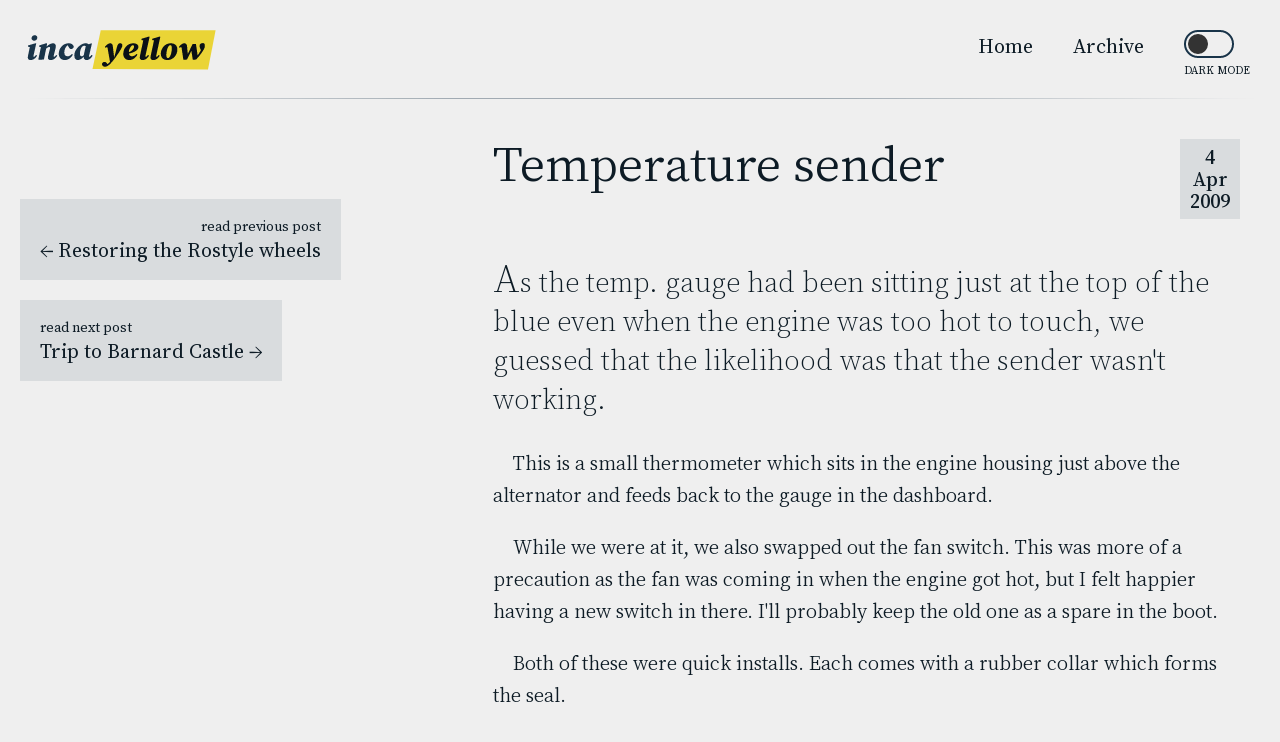

--- FILE ---
content_type: text/html; charset=utf-8
request_url: https://incayellow.com/posts/temperature-sender/
body_size: 7074
content:
<!DOCTYPE html><html class="" lang="en-GB"><head>
    <meta charset="utf-8">
    <meta name="viewport" content="width=device-width, initial-scale=1.0">
    <meta name="robots" content="index, follow">
    <meta name="revisit-after" content="3 days">
    <meta name="copyright" content="Adam Liptrot">
    <link rel="author" href="https://adamliptrot.com">
    <meta name="author" content="Adam Liptrot">
    <link href="https://farm9.static.flickr.com" rel="preconnect" crossorigin="">
    <link href="https://farm9.static.flickr.com" rel="dns-prefetch" crossorigin="">



    
    
    
    
    
    

    <title>Temperature sender | Inca Yellow</title>
    <meta name="title" content="Temperature sender">
    <meta name="description" content="As the temp. gauge had been sitting just at the top of the blue even when the engine was too hot to touch, we guessed that the likelihood was that the sender wasn't working.">

    <meta property="og:title" content="Temperature sender">
    <meta property="og:type" content="article">
    <meta property="og:url" content="https://www.incayellow.com/posts/temperature-sender/">
    <meta property="og:image" content="https://farm9.static.flickr.com/3302/3489148113_5ab4c595b7_q.jpg">
    <meta property="og:description" content="As the temp. gauge had been sitting just at the top of the blue even when the engine was too hot to touch, we guessed that the likelihood was that the sender wasn't working.">

    <meta property="twitter:title" content="Temperature sender">
    <meta name="twitter:description" content="As the temp. gauge had been sitting just at the top of the blue even when the engine was too hot to touch, we guessed that the likelihood was that the sender wasn't working.">
    <meta name="twitter:image:src" content="https://farm9.static.flickr.com/3302/3489148113_5ab4c595b7_q.jpg">
    <meta name="twitter:card" content="summary_large_image">

    <meta property="article:author" content="https://www.liptrot.org">
    <meta property="article:published_time" content="2009-04-4T09:00:00Z">

    
    
    
    
        
    
        
    
        
    
        
    
        
    
        
    
        
    
        
    
        
    
        
    
        
    
        
    
        
    
        
    
        
    
        
    
        
    
        
    
        
    
        
    
        
    
        
    
        
    
        
    
        
    
        
    
        
    
        
    
        
    
        
    
        
    
        
    
        
    
        
    
        
    
        
    
        
    
        
    
        
    
        
    
        
    
        
    
        
    
        
    
        
    
        
    
        
    
        
    
        
    
        
    
        
    
        
    
        
    
        
    
        
    
        
    
        
    
        
    
        
    
        
    
        
    
        
    
        
    
        
    
        
    
        
    
        
    
        
    
        
    
        
    
        
    
        
    
        
    
        
    
        
    
        
    
        
    
        
    
        
    
        
    
        
    
        
    
        
    
        
    
        
    
        
    
        
    
        
    
        
    
        
    
        
    
        
    
        
    
        
    
        
    
        
    
        
    
        
    
        
    
        
    
        
    
        
    
        
    
        
    
        
    
        
    
        
    
        
    
        
    
        
    
        
    
        
    
        
    
        
    
        
    
        
    
        
    
        
    
        
    
        
    
        
    
        
    
        
    
        
    
        
    
        
    
        
    
        
    
        
    
        
    
        
    
        
    
        
    
        
    
        
    
        
    
        
    
        
    
        
    
        
    
        
    
        
    
        
    
        
    
        
    
        
    
        
    
        
    
        
    
        
    
        
    
        
    
        
    
        
    
        
    
        
    
        
    
        
    
        
    
        
    
        
    
        
    
        
    
        
    
        
    
        
    
        
    
        
    
        
    
        
    
        
    
        
    
        
    
        
    
        
    
        
    
        
    
        
    
        
    
        
    
        
    
        
    
        
    
        
    
        
    
        
    
        
    
        
    
        
    
        
    
        
    
        
    
        
    
        
    
        
    
        
    
        
    
        
    
        
    
        
    
        
    
        
    
        
    
        
    
        
    
        
    
        
    
        
    
        
    
        
    
        
    
    
    
        
        <link rel="prefetch" href="/posts/restoring-the-rostyle-wheels/" as="document">    
        
        <link rel="prefetch" href="https://farm9.static.flickr.com/3539/3404846586_91a069580b_b.jpg" as="image">
        
        <link rel="prefetch" href="https://farm9.static.flickr.com/3468/3373194991_fce83edf75_b.jpg" as="image">
        
        <link rel="prefetch" href="https://farm9.static.flickr.com/3607/3373933866_e93c6806ec_b.jpg" as="image">
                        
    

    
    
        
        <link rel="prefetch" href="/posts/trip-to-barnard-castle/" as="document">
        
        <link rel="prefetch" href="https://farm9.static.flickr.com/3650/3490000432_d361632fc7_b.jpg" as="image">
        

    

    <script type="application/ld+json">
        {
            "@context":"http://schema.org",
            "@type":"NewsArticle",
            "image":{
                "@type":"ImageObject",
                "url":"https://farm9.static.flickr.com/3302/3489148113_5ab4c595b7_b.jpg"
            },
            "url":"https://www.incayellow.com/posts/temperature-sender/",
            "dateCreated":"2009-04-4T09:00:00Z",
            "datePublished":"2009-04-4T09:00:00Z",
            "dateModified":"2009-04-4T09:00:00Z",
            "headline":"Temperature sender",
            "name":"Temperature sender",
            "thumbnailUrl":"https://farm9.static.flickr.com/3302/3489148113_5ab4c595b7_q.jpg",
            "keywords":[
                
                "Tag:electrics"
                
            ],
            "author":{
                "@type":"Person",
                "name":"Adam Liptrot",
                "url":"https://www.liptrot.org"
            },
            "creator":[
                "Adam Liptrot"
            ],
            "mainEntityOfPage":"https://www.incayellow.com/posts/temperature-sender/",
            "publisher":{
                "@type":"Organization",
                "name":"Inca Yellow",
                "url":"https://incayellow.com/",
                "logo":{
                    "@type":"ImageObject",
                    "width":687,"height":166,
                    "url":"https://incayellow.com/assets/images/incayellow.svg"
                }
            }
        }
    </script>



    

<link rel="stylesheet" href="/assets/css/main.css">


</head>






<body class="post">
    <div role="banner">
    <div class="banner__inner">
        <div class="banner__logo">
            <div class="banner__logo-inner">
                <a href="/" aria-labelledby="svg-title" class="banner__ident">
                    <svg focusable="false" id="logo" width="100%" height="100%" viewBox="0 0 687 166" xmlns="http://www.w3.org/2000/svg">
                        <title id="svg-title">inca yellow</title>
                        <path aria-hidden="true" id="logo__box" fill="#EAD85C" d="M277.37 15L249 148.934l396.798 1.675L672 15z"></path>
                        <path aria-hidden="true" id="logo__yellow" d="M281.48 130.896c.523-2.165 1.568-3.827 3.136-4.984s3.397-1.736 5.488-1.736c2.165 0 4.013.616 5.544 1.848 1.53 1.232
                                3.117 3.192 4.76 5.88 1.568-1.27 3.08-2.539 4.536-3.808a61.014 61.014 0 0 0 4.2-4.032A2946.545 2946.545 0 0 0 305
                                100.04c-1.419-8.027-2.8-15.997-4.144-23.912-.224-1.344-.541-2.184-.952-2.52-.41-.336-.915-.504-1.512-.504-.523
                                0-1.157.224-1.904.672-.747.448-1.53 1.045-2.352 1.792l-2.576-3.36c3.435-4.181 6.608-7.317 9.52-9.408 2.912-2.09
                                5.824-3.136 8.736-3.136 3.136 0 5.339.952 6.608 2.856 1.27 1.904 2.128 4.835 2.576 8.792.747 6.197 1.475 12.376 2.184
                                18.536.71 6.16 1.437 12.339 2.184 18.536a276.63 276.63 0 0 0 4.648-15.96 2019.944 2019.944 0 0 0 4.088-16.072c1.045-4.181
                                2.072-7.485 3.08-9.912 1.008-2.427 2.203-4.163 3.584-5.208 1.381-1.045 3.192-1.568 5.432-1.568 1.867 0 3.584.616 5.152
                                1.848 1.568 1.232 2.352 2.93 2.352 5.096 0 2.165-.448 4.275-1.344 6.328-.896 2.053-2.053 4.312-3.472 6.776a481.13 481.13
                                0 0 1-4.088 7 142.427 142.427 0 0 1-4.984 7.784 354.851 354.851 0 0 0-6.496 9.632c-2.24 3.435-5.003 7.205-8.288
                                11.312a188.038 188.038 0 0 1-6.104 7.616c-2.203 2.613-4.872 5.563-8.008 8.848-2.539 2.539-5.208 4.667-8.008 6.384-2.8
                                1.717-5.805 2.576-9.016 2.576-2.763 0-5.19-.84-7.28-2.52-2.09-1.68-3.136-4.163-3.136-7.448zm106.744-64.624c-1.941 0-3.995
                                1.12-6.16 3.36-2.165 2.24-4.032 5.19-5.6 8.848-1.568 3.659-2.464 7.653-2.688 11.984 4.555-1.792 8.12-3.77 10.696-5.936
                                2.576-2.165 4.405-4.405 5.488-6.72 1.083-2.315 1.624-4.48 1.624-6.496
                                0-1.717-.336-2.987-1.008-3.808-.672-.821-1.456-1.232-2.352-1.232zm-12.768 51.52c-6.197
                                0-11.2-1.941-15.008-5.824s-5.712-8.997-5.712-15.344c0-5.003.859-9.725 2.576-14.168s4.125-8.381 7.224-11.816c3.099-3.435
                                6.776-6.123 11.032-8.064 4.256-1.941 8.923-2.912 14-2.912 5.525 0 9.781 1.195 12.768 3.584 2.987 2.39 4.48 5.45 4.48
                                9.184 0 5.077-2.819 9.576-8.456 13.496s-13.72 7.112-24.248 9.576c.523 2.987 1.717 5.264 3.584 6.832 1.867 1.568 4.219
                                2.352 7.056 2.352 3.21 0 6.085-.784 8.624-2.352a25.934 25.934 0 0 0 6.608-5.824l3.36 2.352c-1.493 2.987-3.565 5.936-6.216
                                8.848-2.65 2.912-5.787 5.32-9.408 7.224-3.621 1.904-7.71 2.856-12.264 2.856zm45.592 0c-2.987
                                0-5.32-.71-7-2.128-1.68-1.419-2.52-3.397-2.52-5.936 0-1.792.224-3.939.672-6.44.448-2.501 1.083-5.693
                                1.904-9.576l4.928-22.96c.747-3.51 1.493-7.056 2.24-10.64.747-3.584 1.419-7.13 2.016-10.64l-6.384-.784.672-4.592
                                25.648-7.728 1.904 1.568-13.552 62.272c-.448 1.792-.672 3.173-.672 4.144 0 1.493.56 2.24 1.68 2.24 1.419 0 3.733-2.165
                                6.944-6.496l3.696 2.352c-1.419 2.613-3.192 5.096-5.32 7.448a25.914 25.914 0 0 1-7.448 5.712c-2.837 1.456-5.973
                                2.184-9.408 2.184zm36.856 0c-2.987 0-5.32-.71-7-2.128-1.68-1.419-2.52-3.397-2.52-5.936
                                0-1.792.224-3.939.672-6.44.448-2.501 1.083-5.693 1.904-9.576l4.928-22.96c.747-3.51 1.493-7.056 2.24-10.64.747-3.584
                                1.419-7.13 2.016-10.64l-6.384-.784.672-4.592 25.648-7.728 1.904 1.568-13.552 62.272c-.448 1.792-.672 3.173-.672 4.144 0
                                1.493.56 2.24 1.68 2.24 1.419 0 3.733-2.165 6.944-6.496l3.696 2.352c-1.419 2.613-3.192 5.096-5.32 7.448a25.914 25.914 0 0
                                1-7.448 5.712c-2.837 1.456-5.973 2.184-9.408 2.184zm48.728 0c-4.256
                                0-8.12-.765-11.592-2.296-3.472-1.53-6.235-3.92-8.288-7.168s-3.08-7.448-3.08-12.6c0-4.555.84-8.979 2.52-13.272a38.21 38.21
                                0 0 1 7.112-11.592 34.442 34.442 0 0 1 10.864-8.176c4.181-2.016 8.736-3.024 13.664-3.024 4.33 0 8.195.765 11.592 2.296
                                3.397 1.53 6.104 3.901 8.12 7.112 2.016 3.21 3.024 7.43 3.024 12.656 0 4.555-.84 8.997-2.52 13.328-1.68 4.33-4.032
                                8.195-7.056 11.592-3.024 3.397-6.608 6.104-10.752 8.12-4.144 2.016-8.68 3.024-13.608 3.024zm1.344-6.72c2.016 0
                                3.845-1.045 5.488-3.136 1.643-2.09 3.061-4.853 4.256-8.288 1.195-3.435 2.128-7.187 2.8-11.256a73.807 73.807 0 0 0
                                1.008-12.04c0-3.957-.485-6.608-1.456-7.952-.97-1.344-2.24-2.016-3.808-2.016-2.016 0-3.864 1.064-5.544 3.192-1.68
                                2.128-3.117 4.91-4.312 8.344-1.195 3.435-2.11 7.13-2.744 11.088-.635 3.957-.952 7.765-.952 11.424 0 4.33.523 7.187 1.568
                                8.568 1.045 1.381 2.277 2.072 3.696 2.072zM561.072 116l-5.824-39.872c-.15-1.344-.448-2.184-.896-2.52a2.541 2.541 0 0
                                0-1.568-.504c-.523 0-1.157.224-1.904.672-.747.448-1.53 1.045-2.352 1.792l-2.576-3.36c3.435-4.181 6.608-7.317 9.52-9.408
                                2.912-2.09 5.824-3.136 8.736-3.136 3.136 0 5.488.952 7.056 2.856 1.568 1.904 2.501 4.835 2.8 8.792.373 4.33.765 8.643
                                1.176 12.936.41 4.293.803 8.568 1.176 12.824a3586.44 3586.44 0 0 1 8.12-17.248 3586.44 3586.44 0 0 0
                                8.12-17.248h11.872c.97 6.496 1.923 12.992 2.856 19.488.933 6.496 1.885 12.992 2.856 19.488a182.476 182.476 0 0 0
                                5.768-8.624 334.69 334.69 0 0 0 5.432-8.96l-1.456-4.032a442.52 442.52 0 0
                                1-2.016-5.488c-.672-1.867-1.008-3.659-1.008-5.376 0-3.36 1.027-5.861 3.08-7.504 2.053-1.643 4.573-2.464 7.56-2.464a9.18
                                9.18 0 0 1 3.024.504c.97.336 1.792.728 2.464 1.176.821 1.045 1.363 2.147 1.624 3.304.261 1.157.392 2.781.392 4.872 0
                                1.792-.317 3.696-.952 5.712-.635 2.016-1.848 4.592-3.64 7.728-2.763 4.928-6.347 10.323-10.752 16.184-4.405 5.861-9.37
                                11.667-14.896 17.416l-10.08 1.12-1.344-1.12a988.824 988.824 0 0
                                0-2.352-15.176c-.821-5.04-1.643-10.061-2.464-15.064A5706.727 5706.727 0 0 0 573.84 116l-11.424 1.12-1.344-1.12z" fill="#0B1016"></path>
                        <path aria-hidden="true" id="logo__inca" d="M26.76 109.728c0-1.792.224-3.92.672-6.384.448-2.464.821-4.405 1.12-5.824l5.152-24.976-6.608-.784.784-4.592 25.76-7.728
                                1.904 1.68-8.624 39.088c-.448 1.792-.672 3.173-.672 4.144 0 1.493.56 2.24 1.68 2.24 1.419 0 3.733-2.165 6.944-6.496l3.696
                                2.352c-1.419 2.613-3.192 5.096-5.32 7.448a25.914 25.914 0 0 1-7.448 5.712c-2.837 1.456-5.973 2.184-9.408 2.184-2.987
                                0-5.339-.71-7.056-2.128-1.717-1.419-2.576-3.397-2.576-5.936zm21.84-58.8c-2.315
                                0-4.405-.765-6.272-2.296-1.867-1.53-2.8-3.603-2.8-6.216 0-3.136 1.12-5.675 3.36-7.616 2.24-1.941 4.741-2.912 7.504-2.912
                                2.613 0 4.76.803 6.44 2.408 1.68 1.605 2.52 3.603 2.52 5.992 0 3.136-1.083 5.693-3.248 7.672s-4.667 2.968-7.504
                                2.968zM82.096 116l-17.36.896-1.792-1.456 8.848-42.896-6.496-.784.784-4.592 24.64-7.728 2.352 2.016-1.904 9.856c7.99-7.765
                                15.53-11.648 22.624-11.648 2.464 0 4.592.821 6.384 2.464 1.792 1.643 2.688 4.144 2.688 7.504 0 1.419-.093 2.893-.28
                                4.424a37.217 37.217 0 0 1-.952 4.872l-5.376 21.28c-.224.896-.41 1.661-.56 2.296a8.058 8.058 0 0 0-.224 1.848c0 1.493.523
                                2.24 1.568 2.24 1.568 0 3.957-2.165 7.168-6.496l3.696 2.352c-1.419 2.613-3.248 5.096-5.488 7.448a27.987 27.987 0 0
                                1-7.672 5.712c-2.875 1.456-6.03 2.184-9.464 2.184-2.987 0-5.301-.71-6.944-2.128-1.643-1.419-2.464-3.397-2.464-5.936
                                0-1.792.224-3.696.672-5.712a140.07 140.07 0 0 1 1.232-5.152l3.92-15.568c.896-3.36 1.344-5.973 1.344-7.84
                                0-.896-.243-1.587-.728-2.072-.485-.485-1.101-.728-1.848-.728-1.419 0-3.043.448-4.872 1.344-1.83.896-3.752 2.315-5.768
                                4.256l-2.912 13.552a362.688 362.688 0 0 0-2.464 12.04A981.57 981.57 0 0 1 82.096 116zm71.464 1.792c-4.032
                                0-7.579-.896-10.64-2.688-3.061-1.792-5.47-4.275-7.224-7.448-1.755-3.173-2.632-6.925-2.632-11.256 0-4.853.84-9.464
                                2.52-13.832a38.566 38.566 0 0 1 7.112-11.76 33.191 33.191 0 0 1 10.92-8.176c4.219-1.979 8.867-2.968 13.944-2.968 4.33 0
                                8.008 1.008 11.032 3.024 3.024 2.016 5.059 4.779 6.104 8.288-.075 2.315-.97 4.33-2.688 6.048-1.717 1.717-3.883
                                2.576-6.496 2.576-2.09 0-3.752-.69-4.984-2.072a22.768 22.768 0 0 1-3.192-4.648l-3.472-6.72c-2.912 2.24-5.227 4.835-6.944
                                7.784-1.717 2.95-2.93 6.01-3.64 9.184-.71 3.173-1.064 6.216-1.064 9.128 0 4.33 1.045 7.485 3.136 9.464 2.09 1.979 4.928
                                2.968 8.512 2.968 2.09 0 4.443-.653 7.056-1.96 2.613-1.307 5.115-3.379 7.504-6.216l3.248 2.352c-1.568 3.136-3.715
                                6.16-6.44 9.072-2.725 2.912-5.917 5.283-9.576 7.112-3.659 1.83-7.69 2.744-12.096 2.744zm52.2-22.848c0 3.584.523 6.123
                                1.568 7.616 1.045 1.493 2.501 2.24 4.368 2.24 1.27 0 2.539-.373 3.808-1.12a19.939 19.939 0 0 0 3.472-2.576 30.761 30.761
                                0 0 0 .672-3.584l6.16-28c-1.867-.821-3.696-1.232-5.488-1.232-.97 0-1.941.187-2.912.56-.97.373-2.016 1.083-3.136
                                2.128-1.717 1.493-3.21 3.677-4.48 6.552a48.697 48.697 0 0 0-2.968 9.072c-.71 3.173-1.064 5.955-1.064 8.344zm23.408
                                22.848c-3.21 0-5.787-.933-7.728-2.8-1.941-1.867-2.912-4.63-2.912-8.288-2.987 3.21-6.197 5.861-9.632 7.952-3.435
                                2.09-6.795 3.136-10.08 3.136-2.09
                                0-4.07-.523-5.936-1.568-1.867-1.045-3.379-2.781-4.536-5.208-1.157-2.427-1.736-5.693-1.736-9.8 0-4.032.784-8.045
                                2.352-12.04 1.568-3.995 3.696-7.765 6.384-11.312a53.185 53.185 0 0 1 9.128-9.408c3.397-2.725 6.925-4.872 10.584-6.44
                                3.659-1.568 7.205-2.352 10.64-2.352 1.941 0 3.79.299 5.544.896 1.755.597 3.416 1.53 4.984 2.8l8.848-3.696 1.792
                                1.568-8.96 38.976c-.224.896-.41 1.661-.56 2.296a8.058 8.058 0 0 0-.224 1.848c0 1.493.597 2.24 1.792 2.24.896 0 1.848-.579
                                2.856-1.736 1.008-1.157 2.333-2.781 3.976-4.872l3.696 2.352c-1.27 2.39-2.93 4.779-4.984 7.168-2.053 2.39-4.387 4.368-7
                                5.936-2.613 1.568-5.376 2.352-8.288 2.352z" fill="#0B1016"></path>
                    </svg>
                </a>
            </div>
        </div>
        <nav class="primary-nav" aria-label="Main">
            <ul role="list">
                <li>
                    <a href="/">Home</a>
                </li>
                <li>
                    <a href="/archives/">Archive</a>
                </li>
                <li>
                    <div class="toggle">
                        <input type="checkbox" id="darkMode" class="hide toggle__checkbox">
                        <label for="darkMode">
                            <span class="toggle__copy">Dark mode</span>
                            <span class="toggle__track">
                                <span class="toggle__slider"></span>
                            </span>
                        </label>
                    </div>
                </li>
            </ul>
        </nav>
    </div>
</div>

    <main>
        <div class="wrap" style="zoom:1;">
            <article>
                <div class="inner">
                    <div class="head">
                        <h1>Temperature sender</h1>
                        <time class="post-date" datetime="2009-04-4">4 Apr 2009</time>
                    </div>
                    <div class="content">
                    <p>As the temp. gauge had been sitting just at the top of the blue even when the engine was too hot to touch, we guessed that the likelihood was that the sender wasn't working.</p>
<p>This is a small thermometer which sits in the engine housing just above the alternator and feeds back to the gauge in the dashboard.</p>
<p>While we were at it, we also swapped out the fan switch. This was more of a precaution as the fan was coming in when the engine got hot, but I felt happier having a new switch in there. I'll probably keep the old one as a spare in the boot.</p>
<p>Both of these were quick installs. Each comes with a rubber collar which forms the seal.</p>
<p>Next up for the cooling system is a radiator and engine block flush to get rid of all the crud, and check what the temp. gauge is reading with an infrared thermometer trained on the engine block.</p>

                    

                    </div>
                    
                    <div class="photos">
                        
                        <div class="photoinsert"><figure>                
                <img loading="lazy" data-source="https://farm9.static.flickr.com/3302/3489148113_5ab4c595b7" srcset="https://farm9.static.flickr.com/3302/3489148113_5ab4c595b7_m.jpg 500w,
                            https://farm9.static.flickr.com/3302/3489148113_5ab4c595b7_z.jpg 640w,
                            https://farm9.static.flickr.com/3302/3489148113_5ab4c595b7_c.jpg 800w,
                            https://farm9.static.flickr.com/3302/3489148113_5ab4c595b7_b.jpg 1024w" 'sizes="(max-width: 799px) 100%, (min-width: 800px) 440px" '="" data-orient="landscape" src="https://farm9.static.flickr.com/3302/3489148113_5ab4c595b7_b.jpg" alt="">                
                <figcaption>  <a href="https://flickr.com/photos/adamliptrot/3489148113">View photo</a></figcaption>
            </figure><figure>                
                <img loading="lazy" data-source="https://farm9.static.flickr.com/3311/3489179193_eb5531124d" srcset="https://farm9.static.flickr.com/3311/3489179193_eb5531124d_m.jpg 500w,
                            https://farm9.static.flickr.com/3311/3489179193_eb5531124d_z.jpg 640w,
                            https://farm9.static.flickr.com/3311/3489179193_eb5531124d_c.jpg 800w,
                            https://farm9.static.flickr.com/3311/3489179193_eb5531124d_b.jpg 1024w" 'sizes="(max-width: 799px) 100%, (min-width: 800px) 440px" '="" data-orient="landscape" src="https://farm9.static.flickr.com/3311/3489179193_eb5531124d_b.jpg" alt="">                
                <figcaption>  <a href="https://flickr.com/photos/adamliptrot/3489179193">View photo</a></figcaption>
            </figure></div>
                        
                    </div>
                    
                    <footer class="tags">
                        <h2>categories</h2>
                        <ul role="list">
                            <li><a href="/archives/electrics" data-tag="electrics"><span class="tags__tag">electrics</span></a></li>
                        </ul>
                    </footer>
                </div>
            </article>

            <div class="hero">
                <div class="hero__outer">
                    <div class="hero__imagewrap">
                        <div class="hero__imagewrap--inner">
            <img aria-hidden="true" class="placeholder" src="https://farm9.static.flickr.com/3302/3489148113_5ab4c595b7_m.jpg" alt="">
            <img class="hero__image" data-source="https://farm9.static.flickr.com/3302/3489148113_5ab4c595b7" srcset="https://farm9.static.flickr.com/3302/3489148113_5ab4c595b7_m.jpg 500w,
                https://farm9.static.flickr.com/3302/3489148113_5ab4c595b7_z.jpg 640w,
                https://farm9.static.flickr.com/3302/3489148113_5ab4c595b7_c.jpg 800w,
                https://farm9.static.flickr.com/3302/3489148113_5ab4c595b7_b.jpg 1024w" sizes="(max-width: 999px) 100%, (max-width: 1999px) 33vw" data-orient="landscape" src="https://farm9.static.flickr.com/3302/3489148113_5ab4c595b7_b.jpg" alt=""></div>
                    </div>
                </div>
            </div>

            <nav class="further-reading further-reading--post" aria-label="Read previous or next post">
                
                
                <ul>
                
                
                    
                    <li class="further-reading__prev">
                        <a href="/posts/restoring-the-rostyle-wheels/" rel="Previous" data-title="read previous post"><span aria-hidden="true">←&nbsp;</span><span class="further-reading__title">Restoring the Rostyle wheels</span></a>
                    </li>
                

                
                
                    
                    <li class="further-reading__next">
                        <a href="/posts/trip-to-barnard-castle/" rel="Next" data-title="read next post"><span class="further-reading__title">Trip to Barnard Castle</span><span aria-hidden="true">&nbsp;→</span></a>
                    </li>
                
                </ul>
            </nav>
        </div>
    </main>
        <footer class="fatfooter">
      <div class="fatfooter__inner">
        <div class="fatfooter__wrap">
          
          <div class="schematic">
    <div class="schematic__blueprint" aria-hidden="true" style="zoom:1;">
        <object tabindex="-1" id="schematic__host" type="image/svg+xml" data="/assets/images/schematic.svg"></object>
    </div>
    <nav class="archive-map" aria-label="Categories">
        <ul role="list">
            <li><a class="archive-map__item" href="/archives"><span aria-hidden="true">all</span><span class="hide">see all posts</span></a></li>

        
            <li><a data-system="bodywork-and-exterior" class="archive-map__item inactive " href="/archives/bodywork-and-exterior"><span aria-hidden="true">bodywork and exterior</span><span class="hide">bodywork and exterior posts</span></a></li>
        
            <li><a data-system="brakes" class="archive-map__item inactive " href="/archives/brakes"><span aria-hidden="true">brakes</span><span class="hide">brakes posts</span></a></li>
        
            <li><a data-system="cooling" class="archive-map__item inactive " href="/archives/cooling"><span aria-hidden="true">cooling</span><span class="hide">cooling posts</span></a></li>
        
            <li><a data-system="driving" class="archive-map__item inactive " href="/archives/driving"><span aria-hidden="true">driving</span><span class="hide">driving posts</span></a></li>
        
            <li><a data-system="electrics" class="archive-map__item inactive " href="/archives/electrics"><span aria-hidden="true">electrics</span><span class="hide">electrics posts</span></a></li>
        
            <li><a data-system="engine" class="archive-map__item inactive " href="/archives/engine"><span aria-hidden="true">engine</span><span class="hide">engine posts</span></a></li>
        
            <li><a data-system="fuel-and-air" class="archive-map__item inactive " href="/archives/fuel-and-air"><span aria-hidden="true">fuel and air</span><span class="hide">fuel and air posts</span></a></li>
        
            <li><a data-system="general" class="archive-map__item inactive " href="/archives/general"><span aria-hidden="true">general</span><span class="hide">general posts</span></a></li>
        
            <li><a data-system="intake-and-exhaust" class="archive-map__item inactive " href="/archives/intake-and-exhaust"><span aria-hidden="true">intake and exhaust</span><span class="hide">intake and exhaust posts</span></a></li>
        
            <li><a data-system="interior" class="archive-map__item inactive " href="/archives/interior"><span aria-hidden="true">interior</span><span class="hide">interior posts</span></a></li>
        
            <li><a data-system="suspension" class="archive-map__item inactive " href="/archives/suspension"><span aria-hidden="true">suspension</span><span class="hide">suspension posts</span></a></li>
        
            <li><a data-system="transmission" class="archive-map__item inactive " href="/archives/transmission"><span aria-hidden="true">transmission</span><span class="hide">transmission posts</span></a></li>
        
            <li><a data-system="videos" class="archive-map__item inactive " href="/archives/videos"><span aria-hidden="true">videos</span><span class="hide">videos posts</span></a></li>
        



        </ul>
    </nav>
</div>
          
          <div class="backstory">
            <h2>How we got here</h2>
            <div class="backstory__one">
                <p>In late 2007 I was very fortunate to aquire a 1979 MGB GT from a member of my family. Even though it had been <a href="/posts/uncovered/">sat in a garage</a> largely untended for about 17 years and had to be <a href="/posts/ready-to-move/">trailered home</a>, I was very excited to get hold of it.</p>
                <p>When we pushed the B out of the garage it'd been sat in, I had no idea how an engine worked, no idea what a carburettor did, but getting it back on the road has been one of the best things I've done.</p>
            </div>
            <div class="backstory__photo">
                <img src="/assets/images/TheTeam.jpg" alt="Ken and Adam side-by-side with the B at the Chatsworth Kimber Run">
            </div>
            <div class="backstory__two">
                <p>Throughout the project I've lent heavily on the mechanical knowledge of Ken Moody, who has very patiently explained how everything works, especially the electrics. He's given me the confidence to work on areas where I would probably have faltered on my own and I definitely wouldn't have got as far on this project without him.</p>
                <p>Ken passed away during the Christmas holidays of 2010 and will be sorely missed, both for his knowledge and friendship.</p>
            </div>
          </div>

        </div>
        <p>© Adam Liptrot</p>
      </div>
    </footer>

    
    
        
  

</body></html>

--- FILE ---
content_type: text/css; charset=UTF-8
request_url: https://incayellow.com/assets/css/main.css
body_size: 6314
content:
@media(prefers-color-scheme: dark){:root{--logo: #f0f2f3;--background: #193449;--backgroundDark: #15232D;--backgroundVeryDark: #ccc;--text: #f0f2f3;--footerBg: #15232D;--lineHeight: 1.8;--focusBg: #fff;--focusFg: #333}.inner{word-spacing:.05em}}.theme--dark{--logo: #f0f2f3;--background: #193449;--backgroundDark: #15232D;--backgroundVeryDark: #ccc;--text: #f0f2f3;--footerBg: #15232D;--lineHeight: 1.8;--focusBg: #fff;--focusFg: #333}.theme--dark .inner{word-spacing:.05em}.toggle{display:none}@supports(--css: variables){.toggle{display:table}}.toggle{margin-left:2rem;margin-right:1rem}.toggle label{display:table}.toggle__copy{text-transform:uppercase;font-size:1.1rem;order:1;display:table-footer-group}@supports(display: grid){.toggle label{display:grid;grid-gap:.4rem}.toggle__copy{display:inline}}.toggle__track{display:block;width:2.5em;height:1.4em;border-radius:.7em;background-color:var(--background);position:relative;transition:background-color .2s ease-in-out;border:2px solid var(--footerBg)}.toggle__slider{width:1em;height:1em;border-radius:50%;position:absolute;top:.1em;right:.1em;background:#333;transform:translate(-1.1em, 0);transition:all .4s cubic-bezier(0.33, 1.6, 0.66, 1)}.toggle__checkbox:focus~label .toggle__track .toggle__slider{background-color:var(--incayellow)}.toggle__checkbox:focus~label .toggle__track{background-color:var(--focusBg)}.toggle--on .toggle__track{background-color:var(--incayellow)}.toggle--on .toggle__slider{transform:translate(0, 0)}.toggle--on .toggle__checkbox:focus~label .toggle__track .toggle__slider{background-color:var(--focusFg)}.toggle--on .toggle__checkbox:focus~label .toggle__track{background-color:var(--focusBg)}@media(inverted-colors: inverted){img{filter:invert(1)}.latest__post a{filter:invert(1)}.latest__post a span{filter:invert(1)}}:root{--logo: #193449;--background: #efefef;--backgroundDark: #1934491a;--backgroundVeryDark: #1934495d;--text: #0d1b25;--footerBg: #193449;--textOnLight: #333;--textOnDark: #efefef;--incayellow: #ead436;--lineHeight: 1.6;--gridFallbackMargin: 5px;--focusBg: #333;--focusFg: #fff;--constDarkText: #0d1b25}body{line-height:1.6}a{color:#333}.fatfooter{background:#193449;color:#fff}.fatfooter a{color:#fff}.moment__caption span{background:#efefef;color:#0d1b25}.photoinsert{background:#dcdee0}.archive-map a{color:#efefef}.tags a,.archive-map .active{color:#333;background:#ead436}/*! normalize.css 2011-11-04T15:38 UTC - http://github.com/necolas/normalize.css */article,aside,details,figcaption,figure,footer,.primary,hgroup,nav,section{display:block}audio,canvas,video{display:inline-block;*display:inline;*zoom:1}audio:not([controls]){display:none}[hidden]{display:none}html{font-size:100%;-webkit-text-size-adjust:100%;-ms-text-size-adjust:100%}body{margin:0}a:focus{outline:thin dotted}a:hover,a:active{outline:0}h1{font-size:2em}abbr[title]{border-bottom:1px dotted}strong{font-weight:bold}blockquote{margin:1em 40px}dfn{font-style:italic}mark{background:#ff0;color:#000}pre,code,kbd,samp{font-family:monospace,serif;_font-family:"courier new",monospace;font-size:1em}pre{white-space:pre;white-space:pre-wrap;word-wrap:break-word}q{quotes:none}q:before,q:after{content:"";content:none}small{font-size:75%}sub,sup{font-size:75%;line-height:0;position:relative;vertical-align:baseline}sup{top:-0.5em}sub{bottom:-0.25em}ul,ol{margin-left:0;padding:0 0 0 40px}dd{margin:0 0 0 40px}nav ul,nav ol{list-style:none;list-style-image:none}img{border:0;-ms-interpolation-mode:bicubic}svg:not(:root){overflow:hidden}figure{margin:0}form{margin:0}fieldset{border:1px solid silver;margin:0 2px;padding:.35em .625em .75em}legend{border:0;*margin-left:-7px}button,input,select,textarea{font-size:100%;margin:0;vertical-align:baseline;*vertical-align:middle}button,input{line-height:normal}button,input[type=button],input[type=reset],input[type=submit]{cursor:pointer;*overflow:visible}input[type=checkbox],input[type=radio]{box-sizing:border-box;padding:0}input[type=search]{-webkit-appearance:textfield;-moz-box-sizing:border-box;-webkit-box-sizing:border-box;box-sizing:border-box}input[type=search]::-webkit-search-decoration{-webkit-appearance:none}button::-moz-focus-inner,input::-moz-focus-inner{border:0;padding:0}textarea{overflow:auto;vertical-align:top}table{border-collapse:collapse;border-spacing:0}b{font-weight:normal}i,cite{font-style:normal}:focus{outline:none}.clearfix:after{clear:both;content:".";display:block;visibility:hidden;height:0}.clearfix{display:block}* html .clearfix{height:1%}.hide{border:0;clip:rect(0 0 0 0);height:1px;margin:-1px;overflow:hidden;padding:0 !important;position:absolute;width:1px;opacity:0;font-size:0}.hide.show{clip:auto;height:auto;margin:auto;overflow:visible;position:relative;width:auto}*{box-sizing:border-box}.hidden{display:none !important}.hide{border:0;clip:rect(0 0 0 0);height:1px;margin:-1px;overflow:hidden;padding:0 !important;position:absolute;width:1px;opacity:0;font-size:0}@font-face{font-family:"professor";src:url("https://use.typekit.net/af/726482/00000000000000003b9b14df/27/l?primer=7cdcb44be4a7db8877ffa5c0007b8dd865b3bbc383831fe2ea177f62257a9191&fvd=n4&v=3") format("woff2"),url("https://use.typekit.net/af/726482/00000000000000003b9b14df/27/d?primer=7cdcb44be4a7db8877ffa5c0007b8dd865b3bbc383831fe2ea177f62257a9191&fvd=n4&v=3") format("woff"),url("https://use.typekit.net/af/726482/00000000000000003b9b14df/27/a?primer=7cdcb44be4a7db8877ffa5c0007b8dd865b3bbc383831fe2ea177f62257a9191&fvd=n4&v=3") format("opentype");font-style:normal;font-weight:400;font-display:fallback}@font-face{font-family:"Source Serif";src:url("/assets/fonts/SourceSerifPro-Regular.ttf.woff2");font-display:fallback}@font-face{font-family:"Source Serif Variable";src:url("/assets/fonts/SourceSerifVariable-Roman.ttf.woff2") format("woff2-variations");font-weight:200 900;font-display:fallback}@font-face{font-family:"Source Sans";src:url("/assets/fonts/SourceSansPro-Regular.ttf.woff2");font-display:fallback}@font-face{font-family:"Source Sans Variable";src:url("/assets/fonts/SourceSansVariable-Roman.ttf.woff2") format("woff2-variations");font-weight:200 900;font-display:fallback}html{font-size:62.5%;height:100%}body{background:var(--background);font-size:2rem;font-weight:300;font-family:"Source Serif",Georgia,"Times New Roman",Times,serif;color:var(--text);display:flex;flex-direction:column}@supports(font-variation-settings: normal){body{font-family:"Source Serif Variable";font-variation-settings:"wght" 400}}a{font-weight:300;font-variation-settings:"wght" 400}.intro a,.inner a{color:var(--text);padding:0 .15em}.intro a:focus,.intro a:hover,.inner a:focus,.inner a:hover{background:var(--incayellow);color:var(--constDarkText);outline:none}.wrap{max-width:2000px;margin:4rem auto auto;padding:0 2rem;display:grid;grid-row-gap:4rem;row-gap:4rem;width:100%;z-index:2;position:relative}@media screen and (min-width: 800px){.archive .wrap{display:block;margin:0 auto auto;padding:0 2rem}}@media screen and (min-width: 1000px){.wrap{grid-template-columns:1fr 2fr;grid-template-rows:repeat(10, auto);column-gap:10rem;grid-row-gap:4rem;row-gap:4rem;padding:0}.shortcopy .wrap{margin-top:0;grid-template-columns:1fr 2fr 1fr;grid-template-rows:none;column-gap:0}.wrap article{grid-row-start:1;grid-row-end:-1}}@media screen and (min-width: 1400px){.wrap{display:grid;grid-template-columns:1fr 1fr}}@media screen and (min-width: calc(2000px + 4rem)){.archive .wrap{padding:0}.banner__inner{padding:0}}[role=banner]{padding-top:2rem}.banner__inner{max-width:2000px;margin:0 auto;padding:0 2rem;position:relative;display:grid;justify-content:center;align-items:center}@media screen and (min-width: 600px){.banner__inner{justify-content:flex-start}}@media screen and (min-width: calc(2000px + 4rem)){.banner__inner{padding:0}}.banner__inner:after{content:"";background:linear-gradient(to right, var(--background) 0%, var(--backgroundVeryDark) 35%, var(--backgroundVeryDark) 65%, var(--background) 100%);height:1px;position:absolute;bottom:0;left:2.5rem;right:2.5rem}.banner__logo{display:grid;justify-content:center}.banner__logo-inner{width:20rem;margin:0 auto}#logo__inca{fill:var(--logo)}#logo__yellow{fill:#0b1016}#logo__box{fill:var(--incayellow)}.banner__ident:focus,.banner__ident:hover{outline:none}.banner__ident:focus #logo__inca,.banner__ident:hover #logo__inca{fill:var(--focusBg)}.banner__ident:focus #logo__yellow,.banner__ident:hover #logo__yellow{fill:var(--focusFg)}.banner__ident:focus #logo__box,.banner__ident:hover #logo__box{fill:var(--focusBg)}.primary-nav{padding:2rem 0;z-index:3}.primary-nav ul{display:flex;justify-content:center;margin:0;padding:0}.primary-nav a{padding:.5rem 1rem;color:var(--text);text-decoration:none;position:relative;margin:0 1rem}.primary-nav a:before{content:"";display:block;position:absolute;top:0;left:-10%;width:120%;height:100%;background:rgba(0,0,0,0);z-index:-1;transform:skewX(-14deg)}.primary-nav [aria-current=page]{background-color:var(--incayellow);color:var(--textOnLight);padding:.5rem 0}.primary-nav [aria-current=page]:before{background:var(--incayellow)}.primary-nav.primary-nav a:focus,.primary-nav.primary-nav a:hover{color:var(--focusFg);background:var(--focusBg);outline:none}.primary-nav.primary-nav a:focus:before,.primary-nav.primary-nav a:hover:before{background:var(--focusBg)}@media screen and (min-width: 600px){[role=banner]{padding-top:1rem}.banner__inner{display:flex}.banner__logo{padding:.5em 0;margin-right:auto;width:20rem}}@media screen and (min-width: 800px){.shortcopy .banner__inner:after{display:none}}.further-reading--archive{position:absolute;top:0;right:0;z-index:2;padding:1rem 1rem 1rem 0;max-width:75%}.further-reading li{display:inline-block}@supports(display: grid){.further-reading--archive{position:relative;top:auto;right:auto;grid-column-end:-1;grid-row-start:1;justify-self:end}.further-reading li{display:initial}}.further-reading ul{display:grid;grid-template-columns:1fr;row-gap:1rem;grid-row-gap:1rem;grid-column-gap:1rem;margin:0 0 4rem 0;padding:0}@media screen and (min-width: 500px){.further-reading ul{grid-template-columns:1fr 1fr}.further-reading--justone ul{grid-template-columns:1fr}.further-reading__prev{justify-self:start}.further-reading__next{justify-self:end}}.further-reading a::before{content:attr(data-title);display:block;font-size:.7em;padding-bottom:.5em}.further-reading__prev a::before{text-align:right}.further-reading a{display:inline-block;text-decoration:none;line-height:1;padding:1em;position:relative;height:100%}.further-reading--post a{color:var(--text);background:var(--backgroundDark)}.further-reading--archive a{color:var(--textOnDark);background:rgba(0,0,0,.8);font-size:1.4rem}.further-reading a:focus{color:var(--focusFg);background-color:var(--focusBg)}@media screen and (min-width: 800px){.further-reading--post{padding-left:2rem;clear:left;padding-top:2rem}@supports(display: grid){.further-reading--post{padding-top:auto;clear:none}}}@media screen and (min-width: 1000px){.further-reading--archive{justify-self:start}.further-reading--archive .further-reading__prev a{padding-left:0}}@media screen and (min-width: 800px)and (max-width: 1300px){.further-reading--post ul{grid-template-columns:1fr;grid-row-gap:2rem;row-gap:2rem}.further-reading--post .further-reading__next{justify-self:start}}@media screen and (min-width: calc(2000px + 4rem)){.further-reading--post{padding-left:0}}.tags{display:grid;grid-template-columns:1fr;align-items:first baseline;justify-items:self-start;margin-bottom:2rem}@media screen and (min-width: 500px){.tags{grid-template-columns:auto 1fr}}.tags h2{margin-right:1em;font-weight:300;font-variation-settings:"wght" 300}.tags ul{font-size:2rem;margin:0;padding:0}.tags li{list-style:none;display:inline-block;margin:0 1em 1em 0}.tags a{padding:.15em;background:var(--incayellow);display:block;text-decoration:none;color:var(--textOnLight);position:relative;font-size:70%}.tags a:focus{color:var(--focusFg);background-color:var(--focusBg);outline:none}@media screen and (min-width: 500px){.tags li{margin:0 2em 1em 0}.tags a:before{content:"";display:block;position:absolute;top:-10%;left:-10%;width:120%;height:120%;background:var(--incayellow);z-index:-1;transform:skewX(-14deg)}.tags a:focus:before{background-color:var(--focusBg)}}.moments__list{list-style:none;padding:0;margin:0 0 4rem 0;position:relative}@supports(display: grid){.moments__list{display:grid;grid-column-gap:2rem;grid-row-gap:2rem;grid-auto-flow:dense;grid-template-columns:repeat(auto-fit, minmax(180px, 2fr))}}.monthArchive__post{display:inline-block;width:180px;width:calc(50% - 2*var(--gridFallbackMargin) - 5px);height:180px;margin:0 1em 1em 0;margin:var(--gridFallbackMargin)}@media screen and (min-width: 800px){.monthArchive__post{width:calc(25% - 4*var(--gridFallbackMargin) - 2px)}}@media screen and (min-width: 1200px){.monthArchive__post{width:calc(16.6666% - 6*var(--gridFallbackMargin) - 2px)}}@media screen and (min-width: 2000px){.monthArchive__post{width:calc(12.5% - 8*var(--gridFallbackMargin) - 2px)}}@supports(display: grid){.monthArchive__post{width:auto}}.moments__list>.spacer{width:100%;display:block;height:0;position:relative;background:#000;z-index:1;top:-1px;margin:0 var(--gridFallbackMargin);will-change:height;transition:height .25s cubic-bezier(0.445, 0.05, 0.55, 0.95)}@supports(display: grid){.moments__list>.spacer{grid-column-start:1;grid-column-end:-1;margin:0}}.moments__list>.spacer--active{background:#000}.moments__list>.spacer--leaving{height:0}.moments__list>.spacer--notrans{transition:none}.moment__thumb{position:absolute;top:0;left:0}.moment__figure{height:100%}.moment a{display:block;position:relative;height:100%;background:#193449;overflow:hidden}.moment a:before{content:"";background:var(--incayellow);opacity:.8;z-index:2;top:0;right:auto;bottom:0;left:0;width:100%;position:absolute;transition:transform .15s cubic-bezier(0.79, 0.14, 0.15, 0.86);transform:skewX(-14deg) translate(-120%)}.moment a:hover:before,.moment a:focus:before{transform:skewX(-14deg) translate(-40%)}.moment__thumb{opacity:0;transition:opacity .5s ease;width:100%;height:100%;object-fit:cover;z-index:1;position:absolute;transition:all .35s ease}.no-js .moment__thumb{opacity:1}.moment--movie .moment__thumb{object-fit:contain}.moment__thumb--loaded{opacity:1}.moment__caption{font-size:2rem;position:absolute;top:0;z-index:3;margin:.5em;padding:0;pointer-events:none;line-height:initial}.moment__caption span{background:var(--background);color:var(--text);box-shadow:5px 0px 0px 2px var(--background),-5px 0px 0px 2px var(--background)}.moment__caption--nine{transform:rotate(4deg)}.moment__caption--eight{transform:rotate(2deg)}.moment__caption--seven{transform:rotate(-2deg)}.moment__caption--six{transform:rotate(3deg)}.moment__caption--five{transform:rotate(-3deg)}.moment__caption--four{transform:rotate(-4deg)}.moment__caption--three{transform:none}.moment{position:relative;cursor:pointer;height:100%;transition:transform .25s ease-in-out}.moment--active{transform:scale(1.1);z-index:999;outline:8px solid var(--incayellow)}.moment--active:after{content:"";width:0;height:0;border:20px solid var(--incayellow);position:absolute;bottom:-20px;left:calc(50% - 20px);transform:rotate(45deg);border-left-color:rgba(0,0,0,0);border-top-color:rgba(0,0,0,0)}.moment__preview{display:none}@media screen and (min-width: 800px){.moment__preview{display:block;background:rgba(0,0,0,0);width:100%;position:absolute;bottom:0;z-index:2;border:none;height:3rem;padding:.5rem 0 1rem;opacity:1;transition:all .25s ease-in-out}.moment--active .moment__preview{opacity:0}.moment__preview path{fill:rgba(222,221,221,.8)}.moment__preview:focus path,.moment__preview:hover path{fill:#dedddd}}@media screen and (-ms-high-contrast: active),(-ms-high-contrast: none){.moment__preview{display:none}}.moment__detail{display:none;opacity:0;font-size:0;position:absolute;left:0;top:0;z-index:10;width:100%;margin:0 var(--gridFallbackMargin);transition:opacity ease .5s}.no-flexbox .moment__detail--active{display:block}.moment__detail--checksize{transition:none;display:block;opacity:0;visibility:hidden}.moment__detail--show{opacity:1;text-align:left;display:block}.moment__inner{position:relative}@media screen and (min-width: 1000px){.moment__photo,.moment__copy{display:inline-block;vertical-align:top}.moment__photo{width:60%}.moment__copy{width:38%}}@supports(display: grid){.moment__detail{margin:0}.moment__photo,.moment__copy{display:block;width:auto}}@supports(display: grid){.moment__inner{display:grid;grid-template-rows:1fr auto;grid-template-columns:1fr}@media screen and (min-width: 1000px){.moment__inner{grid-template-columns:1fr 60rem}}}.moment__photo{background:#000;position:relative;grid-row:1/span 2;grid-column:1/-1;overflow:hidden;z-index:1}.moment__photo:after{content:"";position:absolute;top:0;left:0;right:0;bottom:0;z-index:2;background:linear-gradient(to bottom, rgba(0, 0, 0, 0) 40%, #000 90%)}@media screen and (min-width: 1000px){.moment__photo{grid-column:1/2}.moment__photo:after{background:radial-gradient(circle at 0%, rgba(0, 0, 0, 0) 30%, #000 90%)}}.moment__photo img{position:relative;object-fit:cover;width:100%;height:100%;opacity:0;transition:opacity .5s ease;z-index:1}.moment__photo--loaded img{opacity:1}.moment__photo--portrait img{width:calc(50% - 10px)}.moment__photo--music img,.moment__photo--map img{max-width:640px}.moment__caption--large{font-size:3rem;display:inline-block;padding:0 .25em 0 0;font-weight:300;font-variation-settings:"wght" 400;text-decoration:none}.moment__close{position:absolute;z-index:10;width:50px;height:50px;padding:10px;background:#fff;border-radius:50%;top:2rem;left:2rem}.moment__close svg{width:100%;height:100%}.moment__close path{fill:rgba(0,0,0,.5);transition:fill .25s ease}.moment__close:hover path,.moment__close:focus path{fill:#000}.moment__copy{font-size:2rem;color:var(--textOnDark);padding:0 4rem 6rem;z-index:5}.moment__copy a{color:var(--textOnDark);text-decoration-line:none;border-bottom:1px solid}.moment__date{font-size:2.4rem;color:var(--textOnDark);padding-bottom:.5em}@media screen and (min-width: 1000px){.moment__copy{grid-column:2/-1;grid-row-start:1;padding:0 6rem 6rem 0;margin-top:6rem}}.moment--loading a:after{content:"";position:absolute;top:0;right:0;bottom:0;left:0;background:url(/assets/images/loading.svg);z-index:1;background-repeat:no-repeat;background-size:50% 50%;background-position:50% 50%}.multiple{position:absolute;height:20px;width:20px;background:orange;top:0;right:0;display:block;z-index:1;color:#fff;font-size:15px;font-weight:bold}.moment__photo-list{width:100%;background:#000;padding:10px;display:inline-block}.moment__photo-list ul{padding:0;margin:0}.moment__photo-list li{display:inline-block;width:calc(25% - 10px);height:0;padding-bottom:20%;margin:5px}.moment__photo-list img{width:100%}.wrap--latest{display:block;overflow-x:clip}@media screen and (min-width: 1000px){.wrap--latest{display:grid;grid-template-columns:1fr 3fr}}.intro{text-align:center;font-size:2rem;line-height:1.1;padding:0 3rem;z-index:2;position:relative}@media screen and (min-width: 600px){.intro{font-size:3rem}}@media screen and (min-width: 1000px){.intro{font-size:4rem;text-align:left;padding-right:0;grid-column:1/2;grid-row:2/span 2}}@media screen and (min-width: 2000px){.intro{padding-left:0}}@media screen and (min-width: 1000px){.home .archive-map{width:50%}}@media screen and (min-width: 1500px){.home .archive-map li{padding-bottom:1em}.home .archive-map__item{font-size:2rem}}.home .archive-map a{color:var(--text);white-space:normal}.home .archive-map a:after{background-color:var(--text)}.home .schematic{grid-row:2/3;grid-column:2/3;min-width:auto;padding-top:12%}.home .schematic__blueprint{shape-outside:polygon(25% -3px, 50% 100%, 42% -2px);width:100%;height:100%;z-index:1}.home #schematic__host{transform-origin:50% 50%;top:5rem}@media screen and (min-width: 1000px){.home #schematic__host{height:auto;transform-origin:100% 0;left:10%;top:min(28vw,64rem);width:90%;aspect-ratio:auto}}.latest{grid-column:1/span 2;grid-row:3/4;grid-row:4/5;top:10rem;position:relative}.latest h2{text-align:center;font-size:2rem}.home .moments__list{grid-template-columns:1fr;grid-gap:1rem}@media screen and (min-width: 600px){.latest__post--0{grid-column:1/span 2}.home .moments__list{grid-template-columns:repeat(3, 1fr)}}@media screen and (min-width: 1000px){.latest h2{font-size:4rem;text-align:left;padding-right:3rem;line-height:1;justify-self:end}.latest{display:grid;grid-template-columns:1fr 3fr}.home .monthArchive__post{border:1rem solid #fff;box-shadow:2px 1px 7px rgba(0,0,0,.43)}.latest__post--0{transform:rotate(-3deg)}.latest__post--1{transform:rotate(1deg);translate:-2rem 1rem}.latest__post--2{transform:rotate(1deg);translate:-3rem}.latest__post--3{transform:rotate(4deg);translate:-6rem -1rem}.latest__post--4{translate:-7rem}}@media screen and (min-width: 1550px){.home .moments__list{grid-template-columns:repeat(auto-fit, minmax(180px, 2fr))}}.home .fatfooter{top:0}.inner{line-height:var(--lineHeight);font-weight:300;font-variation-settings:"wght" 350}.inner:before,.inner:after{content:" ";display:table}.inner:after{clear:both}.inner .head{margin-bottom:2em}.inner h1{font-size:5rem;font-weight:400;font-variation-settings:"wght" 350;margin-top:0;margin-right:auto;margin-bottom:.25em;line-height:1}.inner p{text-indent:2rem}.inner .content>p:first-of-type{font-size:140%;text-indent:0;line-height:1.4em;font-weight:250;font-variation-settings:"wght" 275}.inner .content>p:first-of-type:first-letter{font-size:1.4em}.inner .post-date{font-size:2rem;line-height:1.1;font-weight:400;font-variation-settings:"wght" 500}@media screen and (min-width: 600px){.inner .head{display:flex}@supports(display: grid){.inner .head{display:grid;grid-template-columns:1fr 3em;align-items:self-start;grid-column-gap:2rem}}.inner .post-date{display:flex;position:relative;text-align:center;height:4em;padding:0 .25em;width:3em;align-items:center;color:var(--text);background:var(--backgroundDark)}}@media screen and (min-width: 1000px){.inner{width:50%;float:right;padding-left:10rem;padding-right:4rem}@supports(display: grid){.inner{grid-column:2/-1;grid-row:span 3;width:auto;float:none;padding-left:0}.shortcopy article{display:contents}.shortcopy .inner{grid-row-start:2;grid-column:2/-1;background:var(--background);padding:2rem 4rem 0 4rem;position:relative;z-index:2}}}@media screen and (min-width: 1200px){.shortcopy .inner{grid-column:2/2}}@media screen and (min-width: calc(2000px + 4rem)){.inner,.shortcopy .inner{padding-right:0}}.hero{position:relative;grid-row-start:1;display:none}@supports(display: grid){.hero{display:block}}.hero__outer{position:relative}.hero__imagewrap--inner{display:grid;grid-template-columns:1fr;grid-template-rows:1fr;overflow:hidden}.hero__image{z-index:2;width:100%;opacity:0;display:none;transition:opacity 1s ease;transition-delay:2s}.hero__image,.placeholder{grid-row-start:1;grid-column-start:1;width:100%}.no-js .hero__image,.hero__image--loaded{display:block;opacity:1}.placeholder{z-index:1;filter:blur(10px)}@media screen and (min-width: 1000px){.hero{width:50%;float:left;display:inline-block}@supports(display: grid){.hero{width:auto;float:none;display:block}}.hero{grid-column:1/-2;grid-row-start:1}.shortcopy .hero{grid-column:1/-1;z-index:1}.shortcopy .hero__outer{padding-bottom:0;height:100%}.hero__imagewrap{padding-bottom:75%}@supports(display: grid){.hero__imagewrap{padding-bottom:0}}.shortcopy .hero__imagewrap{position:static;height:100%}.hero{padding-left:2rem}@supports(display: grid){.shortcopy .hero{padding-right:2rem}}.hero__image,.placeholder{position:absolute}.shortcopy .hero__image,.shortcopy .placeholder{max-height:100vh;object-fit:cover;object-position:50% 50%}@supports(display: grid){.hero__image,.placeholder{position:relative}}}@media screen and (min-width: calc(2000px + 4rem)){.hero{padding-left:0}}.photoinsert{margin:4rem 0;padding:2rem;position:relative;background:var(--backgroundDark);display:grid;grid-gap:2rem}@media screen and (min-width: 600px){@supports(display: grid){.photoinsert{grid-template-columns:1fr 1fr}.photoinsert:has(figure:first-child:last-child){grid-template-columns:1fr}.photoinsert:has(figure:first-child+figure+figure:last-child){grid-template-columns:1fr 1fr 1fr}}.photoinsert figure{position:relative;width:calc(50% - 1rem - 4px);margin:1rem;display:inline-block;vertical-align:top}@supports(display: grid){.photoinsert figure{width:100%;margin:0 auto}}}@supports(display: grid){.photoinsert figure img{display:grid;align-content:center;justify-content:stretch;border:1px solid #414141}}.photoinsert img{width:100%;object-fit:cover}.photoinsert figcaption{padding:.5em 0;font-size:1.7rem;max-width:80%;line-height:1.2;font-style:italic}.fatfooter{background:var(--footerBg);color:var(--textOnDark);flex-shrink:0;clear:both;z-index:1;position:relative;overflow:hidden}@media screen and (min-width: 1000px){.fatfooter{top:30rem}}.fatfooter a{color:var(--textOnDark)}.schematic__intro{padding-left:4rem}.fatfooter__inner{max-width:2000px;margin:4rem auto 0;padding:8rem 2.5rem 4rem}.fatfooter__wrap{outline:1px solid rgba(255,255,255,.5);display:grid;justify-items:center}.backstory{padding:4rem;background:rgba(0,0,0,.2)}.backstory h2{grid-column:1/-1}.backstory p:first-child{margin-top:0}.backstory a:focus{color:var(--textOnLight);background-color:var(--incayellow)}.backstory__photo img{width:100%;border:10px solid #fff}@media screen and (min-width: 1200px){.backstory{display:flex;flex-wrap:wrap;flex-direction:row;width:100%;display:grid;grid-gap:4rem;grid-template-columns:2fr 1fr 1fr}.backstory h2{flex:1 100%;order:1;grid-column:2/-1;grid-row:1;align-self:end}.backstory__photo{flex:1 0 33%;order:3;grid-row:1;grid-column:1;position:relative;text-align:center}.backstory__photo img{transform:rotate(5deg);width:80%;text-align:center}@supports(display: grid){.backstory__photo img{width:100%;position:absolute;top:-80px;left:-30px}}.backstory__one{flex:1 0 33%;order:1;grid-row:2;grid-column:2}.backstory__two{flex:1 0 33%;order:3;grid-row:2;grid-column:3}}.archive-map{flex:1 0 30%;order:1;text-align:right;grid-column:1/2;grid-row:1;position:relative;z-index:2}.archive-map ul{padding:0;margin:0}.archive-map li{padding-bottom:.5em;line-height:.8}.archive-map__item{font-size:1.3rem;color:var(--textOnDark);background-color:rgba(0,0,0,0);text-decoration:none;text-transform:uppercase;font-family:"Source Sans";font-weight:300;position:relative;padding:2px}@supports(font-variation-settings: normal){.archive-map__item{font-family:"Source Sans Variable";font-variation-settings:"wght" 400}}.archive-map__item:after{content:"";width:60px;height:1px;background-color:var(--textOnDark);position:absolute;top:50%;right:-70px}.archive-map__item:before{content:"";left:-0.2em;right:-0.2em;position:absolute;top:0;bottom:0;background-color:rgba(0,0,0,0);z-index:-1;transform:skewX(-14deg)}.archive-map__item,.archive-map__item:after,.archive-map__item:before{transition:background-color .15s ease}.archive-map .active{color:var(--textOnLight);background-color:var(--incayellow)}.archive-map .active:before{background-color:var(--incayellow)}.archive-map__item.active::after{background-color:var(--incayellow)}.archive-map .hover,.archive-map__item:hover,.archive-map__item:focus{color:var(--textOnLight);background-color:var(--textOnDark);outline:none}.archive-map .hover:before,.archive-map__item:hover:before,.archive-map__item:focus:before{background-color:var(--textOnDark)}.archive-map__item.hover::after,.archive-map__item:hover:after,.archive-map__item:focus:after{background-color:var(--textOnDark)}.home .archive-map .hover,.home .archive-map__item:hover,.home .archive-map__item:focus{color:var(--focusFg);background-color:var(--focusBg)}.home .archive-map .hover:before,.home .archive-map__item:hover:before,.home .archive-map__item:focus:before{background-color:var(--focusBg)}.home .archive-map__item.hover::after,.home .archive-map__item:hover:after,.home .archive-map__item:focus:after{background-color:var(--focusBg)}.schematic{padding:6rem 0;display:flex;width:100%}.schematic__blueprint{flex:1 0 0px;order:2;z-index:1;grid-column:2/-1;align-self:center;justify-self:start}#schematic__host{transform:rotate(90deg);transition:transform 1s ease;height:28rem;left:-10rem;position:relative}@supports(display: grid){.schematic{display:grid;grid-template-columns:1fr minmax(0, 2fr)}}@media screen and (min-width: 760px){#schematic__host{height:34rem}}@media screen and (min-width: 1000px){.schematic__blueprint{float:right;width:100rem;shape-outside:polygon(11.75% 7px, 56.3% 815px, 99.16% 805px, 100% 0px)}.schematic{display:block;min-width:50em;padding:4rem 0}#schematic__host{transform:rotate(62deg);height:50rem;transform-origin:calc(50% + 60px) 0;left:12%}.archive-map__item{white-space:nowrap}.fatfooter{overflow:visible}}.theme--dark #blueprint>#night{display:block;animation-delay:2s;-webkit-animation-duration:.5s;-moz-animation-duration:.5s;-ms-animation-duration:.5s;animation-duration:.5s;-webkit-animation-name:lightitup;-moz-animation-name:lightitup;-ms-animation-name:lightitup;animation-name:lightitup;-webkit-animation-timing-function:linear;-moz-animation-timing-function:linear;-ms-animation-timing-function:linear;animation-timing-function:linear;-webkit-animation-iteration-count:1;-moz-animation-iteration-count:1;-ms-animation-iteration-count:1;animation-iteration-count:1;animation-fill-mode:forwards}@keyframes lightitup{0%{opacity:0}10%{opacity:.25}to{opacity:1}}

--- FILE ---
content_type: text/css; charset=UTF-8
request_url: https://incayellow.com/assets/css/schematic-svg.css
body_size: 1024
content:
:root{--logo: #193449;--background: #efefef;--backgroundDark: #1934491a;--backgroundVeryDark: #1934495d;--text: #0d1b25;--footerBg: #193449;--textOnLight: #333;--textOnDark: #efefef;--incayellow: #ead436;--lineHeight: 1.6;--gridFallbackMargin: 5px;--focusBg: #333;--focusFg: #fff;--constDarkText: #0d1b25}body{line-height:1.6}a{color:#333}.fatfooter{background:#193449;color:#fff}.fatfooter a{color:#fff}.moment__caption span{background:#efefef;color:#0d1b25}.photoinsert{background:#dcdee0}.archive-map a{color:#efefef}.tags a,.archive-map .active{color:#333;background:#ead436}@media(prefers-color-scheme: dark){:root{--logo: #f0f2f3;--background: #193449;--backgroundDark: #15232D;--backgroundVeryDark: #ccc;--text: #f0f2f3;--footerBg: #15232D;--lineHeight: 1.8;--focusBg: #fff;--focusFg: #333}.inner{word-spacing:.05em}}.theme--dark{--logo: #f0f2f3;--background: #193449;--backgroundDark: #15232D;--backgroundVeryDark: #ccc;--text: #f0f2f3;--footerBg: #15232D;--lineHeight: 1.8;--focusBg: #fff;--focusFg: #333}.theme--dark .inner{word-spacing:.05em}.toggle{display:none}@supports(--css: variables){.toggle{display:table}}.toggle{margin-left:2rem;margin-right:1rem}.toggle label{display:table}.toggle__copy{text-transform:uppercase;font-size:1.1rem;order:1;display:table-footer-group}@supports(display: grid){.toggle label{display:grid;grid-gap:.4rem}.toggle__copy{display:inline}}.toggle__track{display:block;width:2.5em;height:1.4em;border-radius:.7em;background-color:var(--background);position:relative;transition:background-color .2s ease-in-out;border:2px solid var(--footerBg)}.toggle__slider{width:1em;height:1em;border-radius:50%;position:absolute;top:.1em;right:.1em;background:#333;transform:translate(-1.1em, 0);transition:all .4s cubic-bezier(0.33, 1.6, 0.66, 1)}.toggle__checkbox:focus~label .toggle__track .toggle__slider{background-color:var(--incayellow)}.toggle__checkbox:focus~label .toggle__track{background-color:var(--focusBg)}.toggle--on .toggle__track{background-color:var(--incayellow)}.toggle--on .toggle__slider{transform:translate(0, 0)}.toggle--on .toggle__checkbox:focus~label .toggle__track .toggle__slider{background-color:var(--focusFg)}.toggle--on .toggle__checkbox:focus~label .toggle__track{background-color:var(--focusBg)}#schematic>g.inactive,#schematic>g.inactive [stroke]{opacity:.8}#body-wrap{fill:rgba(0,0,0,0)}#body{fill:#f7c606;transition:opacity .5s ease-in-out}#bodyFill{fill:#fff;opacity:.5}#bodyBg{fill:#354550;stroke:#fff;stroke-width:20px}#electrics #right-taillight>path,#electrics #left-taillight>path{fill:#be4806}#electrics #right-taillight>path+path,#electrics #left-taillight>path+path{fill:#a2420c}#bodywork-and-exterior *[stroke]{opacity:.6;stroke:rgba(0,0,0,.5)}#bodywork-and-exterior~g *[stroke]{opacity:.2}#bodywork-and-exterior:hover{z-index:100}#bodywork-and-exterior:hover~#interior{z-index:99}#blueprint>g,#blueprint>g *[stroke]{opacity:.5;stroke-width:3px;transition:opacity .75s ease,fill .75s ease}#schematic>g.inactive,#schematic>g.inactive *[stroke]{opacity:.2}#blueprint>g.active,#blueprint>g.active *,#blueprint>g.active.fade.hover,#blueprint>g.active.fade.hover *,#blueprint>g.hover,#blueprint>g.hover *,#blueprint>g:hover,#blueprint>g:hover *{opacity:1 !important}#blueprint>g.fade{opacity:.75 !important}#schematic>g.active *[stroke]{opacity:1}g.active path,g.active rect,g:hover path,g:hover rect{fill:var(--textOnDark);cursor:pointer}g.active [fill=none],g:hover [fill=none]{fill:none}g.active path.solid,g:hover path.solid{fill:inherit}#blueprint>g.layer-notrans{transition:none}#blueprint>g.layer-show{opacity:.75}#blueprint>g.layer-hide{opacity:0}#blueprint>#night{display:none;opacity:0;z-index:101}.theme--dark #blueprint>#night{display:block;animation-delay:2s;-webkit-animation-duration:.5s;-moz-animation-duration:.5s;-ms-animation-duration:.5s;animation-duration:.5s;-webkit-animation-name:lightitup;-moz-animation-name:lightitup;-ms-animation-name:lightitup;animation-name:lightitup;-webkit-animation-timing-function:linear;-moz-animation-timing-function:linear;-ms-animation-timing-function:linear;animation-timing-function:linear;-webkit-animation-iteration-count:1;-moz-animation-iteration-count:1;-ms-animation-iteration-count:1;animation-iteration-count:1;animation-fill-mode:forwards}@keyframes lightitup{0%{opacity:0}10%{opacity:.25}to{opacity:1}}#blueprint>g.active path.flow{stroke:var(--textOnDark);fill:none;stroke-width:4;stroke-dasharray:12,12;-webkit-animation-duration:2s;-moz-animation-duration:2s;-ms-animation-duration:2s;animation-duration:2s;-webkit-animation-name:flow;-moz-animation-name:flow;-ms-animation-name:flow;animation-name:flow;-webkit-animation-timing-function:linear;-moz-animation-timing-function:linear;-ms-animation-timing-function:linear;animation-timing-function:linear;-webkit-animation-iteration-count:infinite;-moz-animation-iteration-count:infinite;-ms-animation-iteration-count:infinite;animation-iteration-count:infinite}#blueprint>g.active path.flow.rev{-webkit-animation-direction:reverse;-moz-animation-direction:reverse;-ms-animation-direction:reverse;animation-direction:reverse}@keyframes flow{from{stroke-dashoffset:96}to{stroke-dashoffset:0}}

--- FILE ---
content_type: image/svg+xml
request_url: https://incayellow.com/assets/images/schematic.svg
body_size: 9926
content:
<?xml-stylesheet type="text/css" href="/assets/css/schematic-svg.css" ?>
<svg class="hide" focusable="false" aria-hidden="true" id="schematic" viewBox="0 0 2490 1262" style="background-color:#ffffff00" version="1.1" xmlns="http://www.w3.org/2000/svg" xml:space="preserve" x="0" y="0" width="2490px" height="1262px">
  <defs>
    <radialGradient cx="96.552%" cy="39.07%" fx="96.552%" fy="39.07%" r="93.672%" gradientTransform="translate(0.965520,0.390697),scale(1.000000,0.944469),rotate(178.647166),scale(1.000000,0.925105),translate(-0.965520,-0.390697)" id="radialGradient-1">
      <stop stop-color="#FBDB78" stop-opacity=".691" offset="0%"/>
      <stop stop-color="#FFCF3B" stop-opacity="0" offset="100%"/>
    </radialGradient>
    <radialGradient cx="96.551%" cy="62.865%" fx="96.551%" fy="62.865%" r="94.913%" gradientTransform="translate(0.965510,0.628646),scale(1.000000,0.915915),rotate(-178.943987),scale(1.000000,1.377440),translate(-0.965510,-0.628646)" id="radialGradient-2">
      <stop stop-color="#FBDB78" stop-opacity=".695" offset="0%"/>
      <stop stop-color="#FFCF3B" stop-opacity="0" offset="100%"/>
    </radialGradient>
    <linearGradient x1="100%" y1="50%" x2="0%" y2="50%" id="linearGradient-3">
      <stop stop-color="#C50202" stop-opacity="0" offset="0%"/>
      <stop stop-color="#AB0101" stop-opacity=".722" offset="100%"/>
    </linearGradient>
    <linearGradient x1="37.41%" y1="81.844%" x2="0%" y2="0%" id="linearGradient-4">
      <stop stop-color="#FFFFFF" stop-opacity="0" offset="0%"/>
      <stop stop-color="#DED5B7" offset="100%"/>
    </linearGradient>
    <linearGradient x1="131.3%" y1="44.159%" x2="13.836%" y2="44.159%" id="linearGradient-5">
      <stop stop-color="#FBEFC4" stop-opacity="0" offset="0%"/>
      <stop stop-color="#F8EECE" stop-opacity=".679" offset="100%"/>
    </linearGradient>
  </defs>
  <path transform="translate(200,200)" fill="#efefef" d="M163.28 0h1897.025c90.722 38.258 141.495 249.563 141.495 433.5 0 73.779-6.35 122.143 10.55 148.093 8.67 11.636 0 63.998 0 63.998-39.277 28.754-85.59 172.487-124.417 211.026-28.819 10.61-1937.43 0-1956.538 0C58.254 826.972 0 636.237 0 424.159 0 212.079 91.173 16.597 163.28 0z" id="body-wrap"/>
  <path transform="translate(244,216)" fill="#354550" d="M111.84 798.907c57.212 44.608 664.509 19.783 726.649 19.783 62.14 0 1116.663-4.809 1166.328-13.876 116.164-21.209 95.749-377.124 95.749-399.124s29.898-320.17-95.75-389.553C1983.024 4.102 907.057 1.69 840.632 5.69c-49.227 2.964-622.433-22.76-716.117 19.148C30.83 66.748-1.468 329.69.675 413.69 3.383 519.83 24.943 731.155 111.84 798.907z" id="body-fill"/>
  <g id="blueprint" transform="translate(200,220)">
    <g id="bodywork-and-exterior" class="layer-hide layer-notrans inactive">
      <path id="body" opacity=".851" d="M1144 280.5c0-31.757 25.743-57.5 57.5-57.5h115c31.757 0 57.5 25.743 57.5 57.5v258c0 31.757-25.743 57.5-57.5 57.5h-115c-31.757 0-57.5-25.743-57.5-57.5v-258zM1916 148c54 18 58.373 233.974 60 260 2 32-14 252-60 272-23.2 10.087-196-10-208-32s-14-222-14-240 2-216 20-230 162.93-43.023 202-30zM978 775c-4-5 108-70 116-72s504 6 519 8 154 32 157 39-6.926 18.78-24 20c-28 2-764 10-768 5zm0-720.7c4-5 740 3 768 5 17.074 1.22 27 13 24 20s-142 37-157 39-511 10-519 8-120-67-116-72zM932 60c20.894-11.81 148.492 59.511 138 74-42 58-38 246-36 276s6 236 38 282c8.076 11.61-126.515 85.3-138 80-52-24-70-254-72-358-2.038-106 24-328 70-354zM234 792c60.786 42.908 618 27 676 27s1080.212 4.03 1104-15c90-72 74-376 74-398s18-306-78-388C1994.492 4.753 974 2 912 6 866.052 8.964 332-4 232 36c-96.293 38.517-106 294-104 378 2.527 106.14 4 306 106 378z" stroke="#000000" stroke-width="4" fill="#ffffff"/>
      <path id="Right-headlight-cowl" opacity=".851" d="M158 164s68.612-.306 84-8c4-2 21.069-123.34 5-122-48 4-97 106-89 130z" stroke="#000000" stroke-width="4" fill="none"/>
      <path id="Left-headlight-cowl" opacity=".851" d="M158 663.989s68.612.306 84 8c4 2 21.069 123.34 5 122-48-4-97-106-89-130z" stroke="#000000" stroke-width="4" fill="none"/>
      <path id="Right-bonnet-joint" opacity=".851" d="M146 213S648 92 880 84c21.987-.758 20-28 32-34s32-6 32-6 1020 4 1076 16" stroke="#000000" stroke-width="4" fill="none"/>
      <path id="Left-bonnet-joint" opacity=".851" d="M150 620s498 118 730 126c21.987.758 20 28 32 34s32 6 32 6 1020-4 1076-16" stroke="#000000" stroke-width="4" fill="none"/>
      <path id="Rear-bonner-joint" opacity=".851" d="M818 91c-14 24-43.878 220.062-40 317 4 100 22 300 42 330" stroke="#000000" stroke-width="4" fill="none"/>
      <path id="Air-intake" opacity=".851" d="M798 300l-4.54 112.007L800 530s33.595.454 34-4c3-33 1-199.91 1-222 0-4-37-4-37-4z" stroke="#000000" stroke-width="4" fill="none"/>
      <path id="Rear-hatch" opacity=".851" d="M1664 412s-8-240 22-264 312.36-55.369 330-50c15.333 4.667 20 4.667 34 22 21.947 27.172 32 266 34 284s-16 286-28 304-18 14-34 20-304-20-334-50-20-236-24-266z" stroke="#000000" stroke-width="4" fill="none"/>
      <path id="Front-bumper" class="solid" opacity=".851" d="M242 24s-49.812-12.61-73 6C12 156 16 648 151 794c17.013 18.4 69 14 87 14 10 0-33-26-33-26s-52-110-65-166c-5.427-23.378-17-202-17-202s11.014-184.364 15-206c7-38 42.16-146.966 65-166 24-20 39-18 39-18z" stroke="#000000" stroke-width="4" fill="#111111"/>
      <path id="Rear-bumper" class="solid" opacity=".851" d="M2021.922 24s15.476-5.246 43 6c93 38 87 297.788 87 383 0 69-2 351-69 381-22.872 10.241-39 14-57 14-10 0 23-26 23-26s37.078-112 41-166c1.738-23.937 7-202 7-202s-6.936-188.364-10.922-210c-7-38-32.238-142.966-55.078-162-24-20-9-18-9-18z" stroke="#000000" stroke-width="4" fill="#111111"/>
      <path id="Right-headlight2" opacity=".851" d="M242 47.5a1.5 1.5 0 0 1 1.5-1.5h3a1.5 1.5 0 0 1 1.5 1.5v61c0 .828-4.5 41.5-4.5 41.5a1.5 1.5 0 0 1-1.5-1.5v-101zm6-1.457" stroke="#000000" stroke-width="4" fill="#ffffff"/>
      <path id="Right-headlight-cover2" opacity=".851" d="M240 46c-9 0-15 25.804-15 49s3.5 55.5 15 55" stroke="#000000" stroke-width="4" fill="#ffffff"/>
      <path id="Left-headlight2" opacity=".851" d="M242 778.506a1.5 1.5 0 0 0 1.5 1.5h3a1.5 1.5 0 0 0 1.5-1.5v-61c0-.828-4.5-41.5-4.5-41.5a1.5 1.5 0 0 0-1.5 1.5v101zm6 1.458" stroke="#000000" stroke-width="4" fill="#ffffff"/>
      <path id="Left-headlight-cover2" opacity=".851" d="M240 780.006c-9 0-14-28.803-14-52 0-23.196 2.5-52.5 14-52" stroke="#000000" stroke-width="4" fill="#ffffff"/>
      <g id="Right-rear-light">
        <path opacity=".851" d="M2009 12h28l10 11.333v35.819L2037 70h-28V12z" stroke="#000000" stroke-width="4" fill="#ffffff"/>
        <path opacity=".851" d="M2037 12l10 11.333v35.819L2037 70V12z" stroke="#000000" stroke-width="4" fill="#ffffff"/>
      </g>
      <g id="Left-rear-light">
        <path opacity=".851" d="M2009 752h28l10 11.333v35.819L2037 810h-28v-58z" stroke="#000000" stroke-width="4" fill="#ffffff"/>
        <path opacity=".851" d="M2037 752l10 11.333v35.819L2037 810v-58z" stroke="#000000" stroke-width="4" fill="#ffffff"/>
      </g>
      <path id="Right-gutter" opacity=".851" d="M906 6c-2 24 176 116 176 116" stroke="#000000" stroke-width="4" fill="none"/>
      <path id="Left-gutter" opacity=".851" d="M906 821c-2-24 176-115 176-115" stroke="#000000" stroke-width="4" fill="none"/>
      <path id="Right-door-joint" opacity=".851" d="M1438 4s-6 26-22 38-8 18-8 18" stroke="#000000" stroke-width="4" fill="none"/>
      <path id="Left-door-joint" opacity=".851" d="M1438 816s-6-26-22-38-8-18-8-18" stroke="#000000" stroke-width="4" fill="none"/>
      <path id="Rear-window-surround" opacity=".502" d="M1678 412c0 16 5.333 234.667 18 248 9.933 10.456 221.704 56.685 258 34 64-40 56-242 56-278s14-276-74-286c-38.38-4.361-226.796 10.648-238 30-14.667 25.333-20 236-20 252z" stroke="#000000" stroke-width="4" fill="none"/>
      <path id="Fuel-cap" opacity=".851" d="M2062 137c0-14.912 2.686-27 6-27s6 12.088 6 27-2.686 27-6 27-6-12.088-6-27z" stroke="#000000" stroke-width="4" fill="#ffffff"/>
      <rect id="Rear-license-plate" opacity=".851" x="2089" y="312" width="11" height="188" stroke="#000000" stroke-width="4" fill="#ffffff"/>
      <path id="Right-side-window" opacity=".851" d="M1396 122.3l9-65m-360-3l84 72m-151-72c-4 5 108 70 116 72s504-6 519-8 154-32 157-39-6.926-18.78-24-20c-28-2-764-10-768-5z" stroke="#000000" stroke-width="4" fill="none"/>
      <path id="Left-side-window" opacity=".851" d="M1396 707l9 65m-360 3l84-72m-151 72c-4-5 108-70 116-72s504 6 519 8 154 32 157 39-6.926 18.78-24 20c-28 2-764 10-768 5z" stroke="#000000" stroke-width="4" fill="none"/>
      <path id="Right-wiper" opacity=".851" d="M835.34 290.334l20.822 9.507 3.973-57.597 19.005-63.045 7.89-6.452 5.02 67.845 4.535-70.561 17.763-85.547-24.992 78.778s-13.18 12.434-13.828 12.55c-.65.116-40.187 114.522-40.187 114.522z" stroke="#000000" stroke-width="4" fill="#ffffff"/>
      <path id="Left-wiper" opacity=".851" d="M845.663 551.358l21.75 7.666-.82-58.015 13.86-64.877 7.4-7.136 10.674 67.611-1.294-71.13L908 338l-18.596 81.274s-12.227 13.585-12.87 13.756c-.644.17-30.871 118.328-30.871 118.328z" stroke="#000000" stroke-width="4" fill="#ffffff"/>
      <g id="Sunroof-surround" opacity=".502">
        <path d="M1134 273.583c0-33.46 27.982-60.583 62.5-60.583h125c34.518 0 62.5 27.124 62.5 60.583v271.834c0 33.46-27.982 60.583-62.5 60.583h-125c-34.518 0-62.5-27.124-62.5-60.583V273.583z" stroke="#000000" stroke-width="4" fill="none"/>
      </g>
      <g id="Bonnet-marks" opacity=".502">
        <path opacity=".851" d="M192 384l-62 6" stroke="#000000" stroke-width="4" fill="none"/>
        <path opacity=".851" d="M192 440l-62-6" stroke="#000000" stroke-width="4" fill="none"/>
      </g>
      <rect x="1320" y="12" width="86" height="11" stroke="#000000" stroke-width="4" fill="#ffffff"/>
      <rect x="1320" y="795" width="86" height="11" stroke="#000000" stroke-width="4" fill="#ffffff"/>
      <path id="Ellipse20" d="M2047 405c0-11.598 4.7-21 10.5-21s10.5 9.402 10.5 21-4.7 21-10.5 21-10.5-9.402-10.5-21z" stroke="#000000" stroke-width="4" fill="#ffffff"/>
      <path class="solid" d="M134 722c5.474 15.034-2-256-12-272s-46.242-15.151-46.242-15.151l1.03-56.061S116 374 122 366s17-250 16-248c-77.232 154.464-86.485 377.455-4 604z" stroke="#010101" stroke-width="4" fill="#000000"/>
    </g>
    <g id="interior" class="layer-hide layer-notrans inactive">
      <g id="Floor-pan" opacity=".702" visibility="hidden">
        <path d="M794 101.5c0-39.336 9.164-48.5 48.5-48.5H1318l101.5 80c39.336 0 48.5 9.164 48.5 48.5v472c0 39.336-9.164 48.5-48.5 48.5L1318 772H842.5c-39.336 0-48.5-9.164-48.5-48.5v-622z" stroke="#000000" stroke-width="4" fill="#ebebeb"/>
      </g>
      <path id="Console" opacity=".702" d="M896 362l136 18 2 78-140 22 2-118z" stroke="#000000" stroke-width="4" fill="#ebebeb"/>
      <g id="Gearstick2">
        <path id="Ellipse18" opacity=".702" d="M928 424c0-15.464 12.536-28 28-28s28 12.536 28 28-12.536 28-28 28-28-12.536-28-28z" stroke="#000000" stroke-width="4" fill="#ebebeb"/>
        <path id="Ellipse19" opacity=".702" d="M944 424c0-6.627 5.372-12 12-12s12 5.373 12 12-5.372 12-12 12-12-5.373-12-12z" stroke="#000000" stroke-width="4" fill="#ebebeb"/>
      </g>
      <rect id="Armrest" opacity=".702" x="1023" y="397" width="154" height="40" stroke="#000000" stroke-width="4" fill="#ebebeb"/>
      <g id="Right-seat-base" opacity=".702">
        <path d="M979 168.479c0-25.346 16.487-42.479 40.877-42.479h219.246c24.39 0 40.877 17.133 40.877 42.479V325.52c0 25.346-16.487 42.479-40.877 42.479h-219.246C995.487 368 979 350.867 979 325.521V168.48z" stroke="#000000" stroke-width="5" fill="#ebebeb"/>
      </g>
      <g id="Right-seat-back" opacity=".702">
        <path d="M1213 158.75c0-9.25 7.5-16.75 16.75-16.75h33.5c9.25 0 16.75 7.5 16.75 16.75v178.5c0 9.25-7.5 16.75-16.75 16.75h-33.5c-9.25 0-16.75-7.5-16.75-16.75v-178.5z" stroke="#000000" stroke-width="4" fill="#ebebeb"/>
      </g>
      <g id="Right-headrest" opacity=".702">
        <path d="M1235 209.75c0-8.146 6.604-14.75 14.75-14.75h29.5c8.146 0 14.75 6.604 14.75 14.75v71.5c0 8.146-6.604 14.75-14.75 14.75h-29.5c-8.146 0-14.75-6.604-14.75-14.75v-71.5z" stroke="#000000" stroke-width="4" fill="#ebebeb"/>
      </g>
      <g id="Left-seat-base" opacity=".702">
        <path d="M979 512.803c0-25.24 16.487-42.303 40.877-42.303h219.246c24.39 0 40.877 17.063 40.877 42.303v156.394c0 25.24-16.487 42.303-40.877 42.303h-219.246c-24.39 0-40.877-17.063-40.877-42.303V512.803z" stroke="#000000" stroke-width="5" fill="#ebebeb"/>
      </g>
      <g id="Left-seat-back" opacity=".702">
        <path d="M1213 501.75c0-9.25 7.5-16.75 16.75-16.75h33.5c9.25 0 16.75 7.5 16.75 16.75v178.5c0 9.25-7.5 16.75-16.75 16.75h-33.5c-9.25 0-16.75-7.5-16.75-16.75v-178.5z" stroke="#000000" stroke-width="4" fill="#ebebeb"/>
      </g>
      <g id="Left-headrest" opacity=".702">
        <path d="M1235 552.75c0-8.146 6.604-14.75 14.75-14.75h29.5c8.146 0 14.75 6.604 14.75 14.75v71.5c0 8.146-6.604 14.75-14.75 14.75h-29.5c-8.146 0-14.75-6.604-14.75-14.75v-71.5z" stroke="#000000" stroke-width="4" fill="#ebebeb"/>
      </g>
      <g id="Rear-seat" opacity=".702">
        <path d="M1324 144.5c0-10.786 5.714-16.5 16.5-16.5h37.5l19.5 50c10.786 0 56.5 5.714 56.5 16.5v448c0 10.786-45.714 16.5-56.5 16.5l-21.5 40h-35.5c-10.786 0-16.5-5.714-16.5-16.5v-538z" stroke="#000000" stroke-width="4" fill="#ebebeb"/>
      </g>
      <g id="Rear-seat-back" opacity=".702">
        <path d="M1436 156a8 8 0 0 1 8-8h16a8 8 0 0 1 8 8v518a8 8 0 0 1-8 8h-16a8 8 0 0 1-8-8V156z" stroke="#000000" stroke-width="4" fill="#ebebeb"/>
      </g>
      <g id="Boot-cover" opacity=".702" visibility="hidden">
        <path d="M1468 136.25c0-2.25 0-2.25 2.25-2.25h609.5c2.25 0 2.25 0 2.25 2.25v564.5c0 2.25 0 2.25-2.25 2.25h-609.5c-2.25 0-2.25 0-2.25-2.25v-564.5z" stroke="#000000" stroke-width="4" fill="#ebebeb"/>
      </g>
      <g id="Right-wheel-arch" opacity=".702" visibility="hidden">
        <path d="M1314.25 53h431.5c11.184 0 20.25 9.066 20.25 20.25v40.5c0 11.184-9.066 20.25-20.25 20.25h-341.5c-11.184 0-101.184-81-90-81z" stroke="#000000" stroke-width="4" fill="#ebebeb"/>
      </g>
      <path id="Left-wheel-arch" opacity=".702" visibility="hidden" d="M1314.25 772h431.5c11.184 0 20.25-9.066 20.25-20.25v-40.5c0-11.184-9.066-20.25-20.25-20.25h-341.5c-11.184 0-101.184 81-90 81z" stroke="#000000" stroke-width="4" fill="#ebebeb"/>
      <g id="Wheel" opacity=".702">
        <path d="M990.5 140.282c14.083-3.952 25.5 34.132 25.5 85.063 0 50.931-11.417 95.422-25.5 99.373-14.083 3.952-25.5-34.132-25.5-85.063 0-50.931 11.417-95.422 25.5-99.373zm0 21.797c10.755-3.018 19.473 26.064 19.473 64.957 0 38.893-8.718 72.868-19.473 75.885-10.755 3.018-19.473-26.064-19.473-64.957 0-38.893 8.718-72.868 19.473-75.885z" stroke="#000000" stroke-width="2" fill="#000000"/>
      </g>
      <path opacity=".702" d="M914.095 253.05L944 268l35.605-9.89c2.874 4.32 6.479 6.89 10.395 6.89 9.389 0 17-14.774 17-33s-7.611-33-17-33c-3.372 0-6.517 1.908-9.16 5.195l-61.87 10.31L938 64s0-26-16 2-66 256-64 332 34 334 58 364 16-18 16-18l-38-332 20.095-158.95z" stroke="#000000" stroke-width="4" fill="#000000"/>
    </g>
    <g id="suspension" class="layer-hide layer-notrans inactive">
      <path id="Crossmember" d="M423 321c0-11.046 8.954-20 20-20s20 8.954 20 20-8.954 20-20 20-20-8.954-20-20zm0 179c0-12.703 10.297-23 23-23s23 10.297 23 23-10.297 23-23 23-23-10.297-23-23zm-29-325l-12 70-2 332 11 66 103 2 12-64-2-341-10-61-100-4z" stroke="#000000" stroke-width="4" fill="#ffffff"/>
      <g id="Right-front-typre">
        <path d="M256 33.75C256 21.738 265.738 12 277.75 12h350.5C640.262 12 650 21.738 650 33.75v43.5C650 89.262 640.262 99 628.25 99h-350.5C265.738 99 256 89.262 256 77.25v-43.5z" stroke="#000000" stroke-width="4" fill="#ffffff"/>
      </g>
      <path id="Right-kingpin" d="M435 107.5c0-4.695 4.253-8.5 9.5-8.5s9.5 3.805 9.5 8.5-4.253 8.5-9.5 8.5-9.5-3.805-9.5-8.5z" stroke="#000000" stroke-width="4" fill="#ffffff"/>
      <g id="Left-front-tyre">
        <path d="M256 793.25c0 12.012 9.738 21.75 21.75 21.75h350.5c12.012 0 21.75-9.738 21.75-21.75v-43.5c0-12.012-9.738-21.75-21.75-21.75h-350.5c-12.012 0-21.75 9.738-21.75 21.75v43.5z" stroke="#000000" stroke-width="4" fill="#ffffff"/>
      </g>
      <path id="Left-kinpin" d="M435 719.5c0 4.694 4.253 8.5 9.5 8.5s9.5-3.806 9.5-8.5-4.253-8.5-9.5-8.5-9.5 3.806-9.5 8.5z" stroke="#000000" stroke-width="4" fill="#ffffff"/>
      <path id="Right-spring" d="M1548 130v15h32l3 5h14l4-5h26l2 5h18l3-6h42l3 5h15l3-6h180l4 4h15l2-6h40l5 5h16l4-7h25l6 6h12l3-6h32v-16h-32l-3-6h-12l-6 6h-25l-4-7h-16l-5 5h-40l-2-6h-15l-4 7h-180l-3-6h-15l-3 5h-42l-3-6h-18l-2 5h-26l-4-5h-14l-3 5h-32v10z" stroke="#000000" stroke-width="4" fill="#ffffff"/>
      <path id="Left-spring" d="M1548 694v15h32l3 5h14l4-5h26l2 5h18l3-6h42l3 5h15l3-6h180l4 4h15l2-6h40l5 5h16l4-7h25l6 6h12l3-6h32v-16h-32l-3-6h-12l-6 6h-25l-4-7h-16l-5 5h-40l-2-6h-15l-4 7h-180l-3-6h-15l-3 5h-42l-3-6h-18l-2 5h-26l-4-5h-14l-3 5h-32v10z" stroke="#000000" stroke-width="4" fill="#ffffff"/>
      <g id="Rear-right-LAD">
        <g>
          <path d="M1696 127.046c0-.263 9.224-9.046 9.5-9.046h19c10.77 0 9.5-1.21 9.5 9.046v46.908c0 10.255 1.27 9.046-9.5 9.046h-19c-.276 0-9.5-8.783-9.5-9.046v-46.908z" stroke="#000000" stroke-width="3" fill="#ffffff"/>
        </g>
        <g>
          <path d="M1735 164.5a5.5 5.5 0 0 1 5.5-5.5h13a5.5 5.5 0 0 1 5.5 5.5v11a5.5 5.5 0 0 1-5.5 5.5h-13a5.5 5.5 0 0 1-5.5-5.5v-11z" stroke="#000000" stroke-width="4" fill="#ffffff"/>
        </g>
      </g>
      <g id="Rear-left-LAD">
        <g>
          <path d="M1696 652.046c0-1.38 7.667-9.38 9.5-9.046h19c5.247 0 9.5 4.05 9.5 9.046v46.908c0 4.996-4.253 9.046-9.5 9.046h-19c-.833-.333-9.833-7.667-9.5-9.046v-46.908z" stroke="#000000" stroke-width="3" fill="#ffffff"/>
        </g>
        <g>
          <path d="M1734 652.5a5.5 5.5 0 0 1 5.5-5.5h13a5.5 5.5 0 0 1 5.5 5.5v11a5.5 5.5 0 0 1-5.5 5.5h-13a5.5 5.5 0 0 1-5.5-5.5v-11z" stroke="#000000" stroke-width="4" fill="#ffffff"/>
        </g>
      </g>
      <g id="Right-LAD">
        <path d="M482 203l-11-2-1-21-50-1-1 24-10 1-1-8 29-52s9-10 18 3 12 23 12 23l15 33zm-59-65l-24 60-1 17v36h91l2-49-28-63 10-49-12 1-2 26-16 10-15-9-2-30-12 1 9 49z" stroke="#000000" stroke-width="4" fill="#ffffff"/>
        <g>
          <path d="M427 195.25a8.25 8.25 0 0 1 8.25-8.25h16.5a8.25 8.25 0 0 1 8.25 8.25v43.5a8.25 8.25 0 0 1-8.25 8.25h-16.5a8.25 8.25 0 0 1-8.25-8.25v-43.5z" stroke="#000000" stroke-width="4" fill="#ffffff"/>
        </g>
        <path id="Ellipse" d="M435 225.5a8.5 8.5 0 1 1 17 0 8.5 8.5 0 0 1-17 0z" stroke="#000000" stroke-width="4" fill="#ffffff"/>
      </g>
      <g id="Left-LAD">
        <path d="M482 624l-15 33s-3 10-12 23-18 3-18 3l-29-52 1-8 10 1 1 24 50-1 1-21 11-2zm-59 65l-9 49 12 1 2-30 15-9 16 10 2 26 12 1-10-49 28-63-2-49h-91v36l1 17 24 60z" stroke="#000000" stroke-width="4" fill="#ffffff"/>
        <g>
          <g>
            <path d="M427 628.75a8.25 8.25 0 0 0 8.25 8.25h16.5a8.25 8.25 0 0 0 8.25-8.25v-43.5a8.25 8.25 0 0 0-8.25-8.25h-16.5a8.25 8.25 0 0 0-8.25 8.25v43.5z" stroke="#000000" stroke-width="4" fill="#ffffff"/>
          </g>
          <path id="Ellipse2" d="M435 598.5a8.5 8.5 0 1 0 17 0 8.5 8.5 0 0 0-17 0z" stroke="#000000" stroke-width="4" fill="#ffffff"/>
        </g>
      </g>
      <g id="Tread">
        <path id="Line" opacity=".502" d="M258.5 36.5h63" stroke="#111111" stroke-width="2" fill="none"/>
        <path id="Line2" opacity=".502" d="M258.5 56.5h63" stroke="#111111" stroke-width="2" fill="none"/>
        <path id="Line3" opacity=".502" d="M258.5 76.5h63" stroke="#111111" stroke-width="2" fill="none"/>
        <path id="Line4" opacity=".502" d="M587.5 36.5h63" stroke="#111111" stroke-width="2" fill="none"/>
        <path id="Line5" opacity=".502" d="M587.5 56.5h63" stroke="#111111" stroke-width="2" fill="none"/>
        <path id="Line6" opacity=".502" d="M587.5 76.5h63" stroke="#111111" stroke-width="2" fill="none"/>
        <path id="Line7" opacity=".502" d="M258.5 750.5h63" stroke="#111111" stroke-width="2" fill="none"/>
        <path id="Line8" opacity=".502" d="M258.5 770.5h63" stroke="#111111" stroke-width="2" fill="none"/>
        <path id="Line9" opacity=".502" d="M258.5 790.5h63" stroke="#111111" stroke-width="2" fill="none"/>
        <path id="Line10" opacity=".502" d="M587.5 750.5h63" stroke="#111111" stroke-width="2" fill="none"/>
        <path id="Line11" opacity=".502" d="M587.5 770.5h63" stroke="#111111" stroke-width="2" fill="none"/>
        <path id="Line12" opacity=".502" d="M587.5 790.5h63" stroke="#111111" stroke-width="2" fill="none"/>
      </g>
    </g>
    <g id="transmission" class="layer-hide layer-notrans inactive">
      <path id="Rear-axle" d="M1636.229 396.037L1642 396v-13h38v15h9l1-13 11-1s67.582-14.456 95-83v-14l-2-228h42v224l14 2-10 14 2 54 26 6v52l18 10-2 26-16 22-24 14-2 68 42 4-2 16h-42l2 190h-38V537l-12-8v-16s-17.181-39.59-86-74c-8-4-15-2-15-2v-8h-11l1 11h-36v-14l-7.408.03" stroke="#000000" stroke-width="4" fill="#ffffff"/>
      <path id="Gearbox" d="M1235 435h-57v-9l-6-1v18l-10 5-18 16-17 5-106 4v18h-88l-9-10-113-1s-23 43-65 49c0 0-3.996-246.143-1-246 42 2 20.724 49.332 108 88 42.216 18.704 42 8 42 8h56v10l223 1v12h7v-9h54v42z" stroke="#000000" stroke-width="4" fill="#ffffff"/>
      <rect x="719" y="138" width="81" height="73" stroke="#010101" stroke-width="4" fill="#ffffff"/>
      <path id="Propshaft" d="M1236 399.778l72-.778 8 8h14l3-9 303.229-1.963.363 29.993L1334 427l-5-8h-13l-6 6h-74v-25.222z" stroke="#000000" stroke-width="4" fill="#ffffff"/>
      <path id="Rear-right-tyre" d="M1623 33.75c0-12.012 9.738-21.75 21.75-21.75h350.5c12.012 0 21.75 9.738 21.75 21.75v43.5c0 12.012-9.738 21.75-21.75 21.75h-350.5c-12.012 0-21.75-9.738-21.75-21.75v-43.5z" stroke="#000000" stroke-width="4" fill="#ffffff"/>
      <path id="Rear-left-tyre" d="M1626 793.25c0 12.012 9.738 21.75 21.75 21.75h350.5c12.012 0 21.75-9.738 21.75-21.75v-43.5c0-12.012-9.738-21.75-21.75-21.75h-350.5c-12.012 0-21.75 9.738-21.75 21.75v43.5z" stroke="#000000" stroke-width="4" fill="#ffffff"/>
      <g id="Farings">
        <path id="Line13" opacity=".502" d="M902.5 391.5v73" stroke="#111111" stroke-width="4" fill="none"/>
        <path id="Line14" opacity=".502" d="M862.5 391.5v73" stroke="#111111" stroke-width="4" fill="none"/>
        <path id="Line15" opacity=".502" d="M942.5 391.5v73" stroke="#111111" stroke-width="4" fill="none"/>
      </g>
      <g id="Gearstick">
        <g>
          <path d="M822 429c0-8.284 6.716-15 15-15h130c8.284 0 15 6.716 15 15 0 8.284-6.716 15-15 15H837c-8.284 0-15-6.716-15-15z" stroke="#111111" stroke-width="4" fill="#ffffff"/>
        </g>
        <path id="Ellipse3" d="M932 429c0-8.284 7.163-15 16-15s16 6.716 16 15c0 8.284-7.163 15-16 15s-16-6.716-16-15z" stroke="#111111" stroke-width="4" fill="#ffffff"/>
      </g>
      <g id="Tread2">
        <path id="Line16" opacity=".502" d="M1624.5 36.5h63" stroke="#111111" stroke-width="2" fill="none"/>
        <path id="Line17" opacity=".502" d="M1624.5 56.5h63" stroke="#111111" stroke-width="2" fill="none"/>
        <path id="Line18" opacity=".502" d="M1624.5 76.5h63" stroke="#111111" stroke-width="2" fill="none"/>
        <path id="Line19" opacity=".502" d="M1953.5 36.5h63" stroke="#111111" stroke-width="2" fill="none"/>
        <path id="Line20" opacity=".502" d="M1953.5 56.5h63" stroke="#111111" stroke-width="2" fill="none"/>
        <path id="Line21" opacity=".502" d="M1953.5 76.5h63" stroke="#111111" stroke-width="2" fill="none"/>
        <path id="Line22" opacity=".502" d="M1624.5 750.5h63" stroke="#111111" stroke-width="2" fill="none"/>
        <path id="Line23" opacity=".502" d="M1624.5 770.5h63" stroke="#111111" stroke-width="2" fill="none"/>
        <path id="Line24" opacity=".502" d="M1624.5 790.5h63" stroke="#111111" stroke-width="2" fill="none"/>
        <path id="Line25" opacity=".502" d="M1953.5 750.5h63" stroke="#111111" stroke-width="2" fill="none"/>
        <path id="Line26" opacity=".502" d="M1953.5 770.5h63" stroke="#111111" stroke-width="2" fill="none"/>
        <path id="Line27" opacity=".502" d="M1953.5 790.5h63" stroke="#111111" stroke-width="2" fill="none"/>
      </g>
      <g id="Clutch-pedal">
        <rect x="762" y="191" width="114" height="8" stroke="#000000" stroke-width="4" fill="#ffffff"/>
        <rect x="856" y="183" width="30" height="23" stroke="#000000" stroke-width="4" fill="#ffffff"/>
      </g>
      <rect id="Clutch-slave" x="903" y="384" width="63" height="20" stroke="#000000" stroke-width="4" fill="#ffffff"/>
      <path id="Clutch-line" class="flow" d="M790 196l25 48-145 1 1 37 112 66h64v45h53" stroke="#ff6600" stroke-width="4" fill="none"/>
      <path id="Clutch-master" d="M759 195c0-8.837 7.163-16 16-16s16 7.163 16 16-7.163 16-16 16-16-7.163-16-16zm-38-10h41v18h-41v-18z" stroke="#000000" stroke-width="4" fill="#ffffff"/>
    </g>
    <g id="engine" class="layer-hide layer-notrans inactive">
      <path d="M740 279l4 252s-44-32-44-52-2-126-2-126 4-60 42-74z" stroke="#000000" stroke-width="4" fill="#ffffff"/>
      <g>
        <path d="M384 363.5c0-10.175 3.325-13.5 13.5-13.5h287c10.175 0 13.5 3.325 13.5 13.5v115c0 10.175-3.325 13.5-13.5 13.5h-287c-10.175 0-13.5-3.325-13.5-13.5v-115z" stroke="#000000" stroke-width="4" fill="#ffffff"/>
      </g>
      <g>
        <path d="M409 400.75c0-7.46 5.29-12.75 12.75-12.75h243.5c7.46 0 12.75 5.29 12.75 12.75v41.5c0 7.46-5.29 12.75-12.75 12.75h-243.5c-7.46 0-12.75-5.29-12.75-12.75v-41.5z" stroke="#000000" stroke-width="4" fill="#ffffff"/>
      </g>
      <g>
        <path d="M463 397l19.546 9.413 4.827 21.15-13.526 16.961h-21.694l-13.526-16.961 4.827-21.15L463 397z" stroke="#000000" stroke-width="4" fill="#ffffff"/>
      </g>
      <path id="Ellipse4" d="M457 421.5c0-3.59 2.686-6.5 6-6.5s6 2.91 6 6.5-2.686 6.5-6 6.5-6-2.91-6-6.5z" stroke="#000000" stroke-width="4" fill="#ffffff"/>
      <path id="Ellipse5" d="M554 367c0-9.389 10.745-17 24-17s24 7.611 24 17-10.745 17-24 17-24-7.611-24-17z" stroke="#000000" stroke-width="4" fill="#ffffff"/>
      <rect x="368" y="384" width="16" height="81" stroke="#000000" stroke-width="4" fill="#ffffff"/>
    </g>
    <g id="intake-and-exhaust" class="layer-hide layer-notrans inactive">
      <path id="Manifold" d="M587.424 539.003C574.144 539 565 539 565 539l-13 3-12-2v-8l-21-7s-42-2-54-10-7-15-7-15v-11h20v11c0 3 28 5 28 5s35 5 42 7l48-14v-8h25s3 9 2 15-50 21-50 21l24.546 1.196" stroke="#000000" stroke-width="4" fill="#ffffff"/>
      <path id="Exhaust" d="M597.546 527.196L608 528h101c18 0 20 11 20 11s171.815-.378 409-.67V510h234v28.025l14-.025c44 2 56 51 98 51h346v-18h234v16h104v20s-98.5-1-104-.51V622h-234v-17.01l-344 .01c-57.742 0-58-59-114-52.93V581h-234v-28.705L732 553s-11 9-22 8-116.855-.331-120 0c-19 2-25.759-6.966-27-14-6-34-48-57-48-57h27s10 13 20 22 14 35 21 37 103 0 105.049.318c13.595 2.11 23.234-1.771 22.951-4.318-.384-3.455-10.239-4.907-24.183-5.874-1.315-.091-64.57-.116-99.393-.123" stroke="#000000" stroke-width="4" fill="#ffffff"/>
    </g>
    <g id="cooling" class="layer-hide layer-notrans inactive">
      <path id="Engine-to-cooler" class="flow rev" d="M196 332c8-192 358-122 334 18" stroke="#003399" stroke-width="8" fill="none"/>
      <path id="Cooler-to-engine" class="flow" d="M192 502s0-152 4-174c31.912-175.515 410-115 386 25" stroke="#003399" stroke-width="8" fill="none"/>
      <g id="Expansion">
        <path d="M286 157s-2 66 38 58 30-64 4-72-42 14-42 14z" stroke="#000000" stroke-width="4" fill="#ffffff"/>
        <path id="Ellipse6" d="M297 160.5c0-5.8 5.82-10.5 13-10.5s13 4.7 13 10.5-5.82 10.5-13 10.5-13-4.7-13-10.5z" stroke="#000000" stroke-width="4" fill="#ffffff"/>
      </g>
      <path id="Stat-to-rad" class="flow rev" d="M314 284c58 10-36 92 76 88" stroke="#003399" stroke-width="8" fill="none"/>
      <path id="Rad-to-engine" class="flow" d="M296 574c88 20 4-116 118-108" stroke="#003399" stroke-width="8" fill="none"/>
      <path id="Stat" d="M403.735 384c2.796 4.833 7.472 8 12.765 8 8.56 0 15.5-8.283 15.5-18.5s-6.94-18.5-15.5-18.5c-6.324 0-11.764 4.52-14.175 11H385v18h18.735z" stroke="#000000" stroke-width="4" fill="#ffffff"/>
      <path id="Rad" d="M252 263v324c0 6.075 4.925 11 11 11h22c6.075 0 11-4.925 11-11V290h18v-18h-18v31c0-6.075-4.925-51-11-51h-22c-6.075 0-11 4.925-11 11z" stroke="#000000" stroke-width="4" fill="#ffffff"/>
      <g id="Fan">
        <rect x="238.845" y="339.361" width="11.25" height="15.75" stroke="#000000" stroke-width="3" fill="#ffff00"/>
        <path d="M241.095 337.86S223 271 243.345 265.11c9.113-2.637-2.25 72.75-2.25 72.75z" stroke="#000000" stroke-width="3" fill="#ffff00"/>
        <path d="M241.095 355.024S226 420 243.345 427.774c8.657 3.88-2.25-72.75-2.25-72.75z" stroke="#000000" stroke-width="3" fill="#ffff00"/>
      </g>
      <rect id="Cooler" x="185" y="317" width="22" height="194" stroke="#000000" stroke-width="4" fill="#ffffff"/>
    </g>
    <text x="777.613" y="767.806" opacity=".2" fill="#fff" style="font-weight:bold;font-size:18px;font-family:Arial;text-align:left;color:#999999">
      <tspan><![CDATA[© Adam Liptrot]]>
</tspan>
    </text>
    <g id="brakes" class="layer-hide layer-notrans inactive">
      <rect id="Right-disc" x="349" y="62" width="208" height="10" stroke="#111111" stroke-width="4" fill="#ffffff"/>
      <rect id="Left-disc" x="349" y="754" width="208" height="10" stroke="#111111" stroke-width="4" fill="#ffffff"/>
      <path id="Servo-to-left" class="flow" d="M623 194v86h23l1 317H547l1 78" stroke="#66cccc" stroke-width="4" fill="none"/>
      <path id="Right-drum" d="M1847 81.75a2.75 2.75 0 0 1 2.75-2.75h7.5a2.75 2.75 0 0 1 2.75 2.75v5.5a2.75 2.75 0 0 1-2.75 2.75h-7.5a2.75 2.75 0 0 1-2.75-2.75v-5.5zM1734 69v-2.25c0-18.326 15.424-33.75 33.75-33.75h108.5c18.326 0 33.75 15.424 33.75 33.75V69h-176zm-6 2.5a2.5 2.5 0 0 1 2.5-2.5h182a2.5 2.5 0 0 1 2.5 2.5v5a2.5 2.5 0 0 1-2.5 2.5h-182a2.5 2.5 0 0 1-2.5-2.5v-5z" stroke="#000000" stroke-width="4" fill="#ffffff"/>
      <path id="Left-drum" d="M1847 745.25a2.75 2.75 0 0 0 2.75 2.75h7.5a2.75 2.75 0 0 0 2.75-2.75v-5.5a2.75 2.75 0 0 0-2.75-2.75h-7.5a2.75 2.75 0 0 0-2.75 2.75v5.5zM1734 758v2.25c0 18.326 15.424 33.75 33.75 33.75h108.5c18.326 0 33.75-15.424 33.75-33.75V758h-176zm-6-2.5a2.5 2.5 0 0 0 2.5 2.5h182a2.5 2.5 0 0 0 2.5-2.5v-5a2.5 2.5 0 0 0-2.5-2.5h-182a2.5 2.5 0 0 0-2.5 2.5v5z" stroke="#000000" stroke-width="4" fill="#ffffff"/>
      <path id="Rear-to-right" class="flow rev" d="M1854 90v11h-69l-.768 131.023" stroke="#66cccc" stroke-width="4" fill="none"/>
      <path id="Servo-to-right" class="flow" d="M593 195v34l-64 1v-59l-1-18" stroke="#66cccc" stroke-width="4" fill="none"/>
      <path id="Right-hose" class="flow rev" d="M540 122c10 3 51 48-10 27" stroke="#66cccc" stroke-width="8" fill="none"/>
      <path id="Left-hose" class="flow rev" d="M530 706c42-2 76-44 20-29" stroke="#66cccc" stroke-width="8" fill="none"/>
      <path id="Left-caliper" d="M492 767.5v-51c0-4.217 2.009-6.5 5.72-6.5h13.005L528 700l13 9-1.25 1h3.75a3.5 3.5 0 0 1 3.5 3.5v31a3.5 3.5 0 0 1-3.5 3.5h-7c-.17 0-.337-.012-.5-.035V767.5c0 4.217-2.009 6.5-5.72 6.5h-32.56c-3.711 0-5.72-2.283-5.72-6.5z" stroke="#111111" stroke-width="4" fill="#ffffff"/>
      <path id="Right-caliper" d="M492 61.5v51c0 4.217 2.009 6.5 5.72 6.5h13.005L528 129l13-9-1.25-1h3.75a3.5 3.5 0 0 0 3.5-3.5v-31a3.5 3.5 0 0 0-3.5-3.5h-7c-.17 0-.337.012-.5.035V61.5c0-4.217-2.009-6.5-5.72-6.5h-32.56c-3.711 0-5.72 2.283-5.72 6.5z" stroke="#111111" stroke-width="4" fill="#ffffff"/>
      <path id="Servo-to-rear" class="flow rev" d="M1851 736v-14h-67V614l10-19-12-21 2-346-91 15-361-5-16 97h-57l-41-21h-173l-25 16-254-1v-93H542l1-63" stroke="#66cccc" stroke-width="4" fill="none"/>
      <g id="Brake-pedal">
        <rect x="762" y="157" width="114" height="8" stroke="#000000" stroke-width="4" fill="#ffffff"/>
        <rect x="856" y="149" width="30" height="23" stroke="#000000" stroke-width="4" fill="#ffffff"/>
      </g>
      <path id="Servo" d="M719 153h43v20h-43v-20zm-68 15.5a2.5 2.5 0 0 1 2.5-2.5h5a2.5 2.5 0 0 1 2.5 2.5v17a2.5 2.5 0 0 1-2.5 2.5h-5a2.5 2.5 0 0 1-2.5-2.5v-17zM545 170a7 7 0 0 1 7-7h92a7 7 0 0 1 7 7v14a7 7 0 0 1-7 7h-92a7 7 0 0 1-7-7v-14zm153 52h-26.75c-6.498 0-10.25-3.752-10.25-10.25v-72.5c0-6.498 3.752-10.25 10.25-10.25H698m2-3.58c0-2.441 2.127-4.42 4.75-4.42h9.5c2.623 0 4.75 1.979 4.75 4.42v98.16c0 2.441-2.127 4.42-4.75 4.42h-9.5c-2.623 0-4.75-1.979-4.75-4.42v-98.16z" stroke="#010101" stroke-width="4" fill="#ffffff"/>
    </g>
    <g id="fuel-and-air" class="layer-hide layer-notrans inactive">
      <path id="Fuel-line" class="flow" d="M1877 205h-120v102l-953 2-145-87 1 396H454V511h107" stroke="#990000" stroke-width="3" fill="none"/>
      <g id="Tank">
        <g>
          <path d="M1828 185c0-18.752 7.248-26 26-26h220c18.752 0 26 7.248 26 26v366c0 18.752-7.248 26-26 26h-220c-18.752 0-26-7.248-26-26V185z" stroke="#000000" stroke-width="4" fill="#ffffff"/>
        </g>
        <path d="M1892 217h164.5a6.5 6.5 0 0 1 6.5 6.5v13a6.5 6.5 0 0 1-6.5 6.5H1892" stroke="#000000" stroke-width="4" fill="#ffffff"/>
        <path opacity=".502" d="M1892 287h164.5a6.5 6.5 0 0 1 6.5 6.5v13a6.5 6.5 0 0 1-6.5 6.5H1892" stroke="#000000" stroke-width="4" fill="#ffffff"/>
        <path opacity=".502" d="M1892 357h164.5a6.5 6.5 0 0 1 6.5 6.5v13a6.5 6.5 0 0 1-6.5 6.5H1892" stroke="#000000" stroke-width="4" fill="#ffffff"/>
        <path opacity=".502" d="M1892 427h164.5a6.5 6.5 0 0 1 6.5 6.5v13a6.5 6.5 0 0 1-6.5 6.5H1892" stroke="#000000" stroke-width="4" fill="#ffffff"/>
        <path opacity=".502" d="M1892 497h164.5a6.5 6.5 0 0 1 6.5 6.5v13a6.5 6.5 0 0 1-6.5 6.5H1892" stroke="#000000" stroke-width="4" fill="#ffffff"/>
      </g>
      <g id="Pump">
        <path d="M1806 196a7 7 0 0 1 7-7h48a7 7 0 0 1 7 7v14a7 7 0 0 1-7 7h-48a7 7 0 0 1-7-7v-14z" stroke="#000000" stroke-width="4" fill="#ffffff"/>
      </g>
      <g id="Filter">
        <path d="M648 475.25c0-2.9 2.35-5.25 5.25-5.25h10.5c2.9 0 5.25 2.35 5.25 5.25v33.5c0 2.9-2.35 5.25-5.25 5.25h-10.5a5.25 5.25 0 0 1-5.25-5.25v-33.5z" stroke="#000000" stroke-width="4" fill="#ffffff"/>
      </g>
      <g id="Rear-carb">
        <path d="M587 486c-23.999.558-25 18-25 18l.5 28.5s21.48 27.52 46.5 2.5v-26s-.5-23.5-22-23z" stroke="#000000" stroke-width="4" fill="#ffffff"/>
        <path d="M581.5 518.5S606 511 606 505" stroke="#000000" stroke-width="4" fill="#ffffff"/>
        <path id="Ellipse7" d="M575 489c0-4.97 4.7-9 10.5-9s10.5 4.03 10.5 9-4.7 9-10.5 9-10.5-4.03-10.5-9z" stroke="#000000" stroke-width="4" fill="#ffffff"/>
      </g>
      <g id="Front-carb">
        <path d="M516 485c-23.999.558-25 18-25 18l.5 28.5s21.48 27.52 46.5 2.5v-26s-.5-23.5-22-23z" stroke="#000000" stroke-width="4" fill="#ffffff"/>
        <path d="M510.5 517.5S535 510 535 504" stroke="#000000" stroke-width="4" fill="#ffffff"/>
        <path id="Ellipse8" d="M504 488c0-4.97 4.7-9 10.5-9s10.5 4.03 10.5 9-4.7 9-10.5 9-10.5-4.03-10.5-9z" stroke="#000000" stroke-width="4" fill="#ffffff"/>
      </g>
      <path id="Front-can" d="M538 547c-4.159-24.954-60.98-33.02-86-8l-54-22-8 20 74 36 10 20h44l12-16h19v-22s-9 4-11-8z" stroke="#000000" stroke-width="4" fill="#ffffff"/>
      <path id="Rear-can" d="M561 547c4.159-24.954 60.98-33.02 86-8l54-22 8 20-74 36-10 20h-44l-12-16h-20l1-22s9 4 11-8z" stroke="#000000" stroke-width="4" fill="#ffffff"/>
      <g id="Accelerator-pedal">
        <rect x="763" y="123" width="114" height="8" stroke="#000000" stroke-width="4" fill="#ffffff"/>
        <rect x="857" y="115" width="30" height="23" stroke="#000000" stroke-width="4" fill="#ffffff"/>
      </g>
      <path id="Accelerator-cable" d="M761 126c-39.788-12.364-222.576 249.454-213 389" stroke="#cc6699" stroke-width="4" fill="none"/>
    </g>
    <g id="electrics" class="layer-hide layer-notrans inactive">
      <path id="Right-headlight" d="M242 47.5a1.5 1.5 0 0 1 1.5-1.5h3a1.5 1.5 0 0 1 1.5 1.5v101a1.5 1.5 0 0 1-1.5 1.5h-3a1.5 1.5 0 0 1-1.5-1.5v-101zm6-1.457a46.89 46.89 0 0 1 2-.043c24.3 0 44 28.804 44 52s-19.7 52-44 52c-.67 0-1.337-.014-2-.043" stroke="#000000" stroke-width="4" fill="#ffffff"/>
      <path id="Right-headlight-cover" opacity=".502" d="M240 46c-9 0-14 28.804-14 52s2.5 52.5 14 52" stroke="#000000" stroke-width="4" fill="#ffffff"/>
      <path id="Left-headlight-cover" opacity=".502" d="M240 674c-9 0-14 28.804-14 52s2.5 52.5 14 52" stroke="#000000" stroke-width="4" fill="#ffffff"/>
      <path id="Left-headlight" d="M242 675.5a1.5 1.5 0 0 1 1.5-1.5h3a1.5 1.5 0 0 1 1.5 1.5v101a1.5 1.5 0 0 1-1.5 1.5h-3a1.5 1.5 0 0 1-1.5-1.5v-101zm6-1.457c.663-.029 1.33-.043 2-.043 24.3 0 44 28.804 44 52s-19.7 52-44 52c-.67 0-1.337-.014-2-.043" stroke="#000000" stroke-width="4" fill="#ffffff"/>
      <g id="Battery">
        <rect x="1267.5" y="282.5" width="100" height="71" stroke="#000000" stroke-width="4" fill="#ffffff"/>
        <path id="Ellipse9" d="M1340 339.5a7.5 7.5 0 1 1 15 0 7.5 7.5 0 0 1-15 0z" stroke="#000000" stroke-width="4" fill="#ffffff"/>
        <path id="Ellipse10" d="M1280 339.5a7.5 7.5 0 1 1 15 0 7.5 7.5 0 0 1-15 0z" stroke="#000000" stroke-width="4" fill="#ffffff"/>
      </g>
      <g id="Coil">
        <g>
          <path d="M540 284.5a7.5 7.5 0 0 1 7.5-7.5h15a7.5 7.5 0 0 1 7.5 7.5v40a7.5 7.5 0 0 1-7.5 7.5h-15a7.5 7.5 0 0 1-7.5-7.5v-40z" stroke="#000000" stroke-width="4" fill="#ffffff"/>
        </g>
        <path id="Ellipse11" d="M540 282.5c0-3.038 6.716-5.5 15-5.5 8.284 0 15 2.462 15 5.5s-6.716 5.5-15 5.5c-8.284 0-15-2.462-15-5.5z" stroke="#000000" stroke-width="4" fill="#ffffff"/>
      </g>
      <g id="Dizzy">
        <g>
          <g>
            <path d="M612 355.5a7.5 7.5 0 0 1 7.5-7.5h15a7.5 7.5 0 0 1 7.5 7.5v10a7.5 7.5 0 0 1-7.5 7.5h-15a7.5 7.5 0 0 1-7.5-7.5v-10z" stroke="#000000" stroke-width="4" fill="#ffffff"/>
          </g>
          <path id="Ellipse12" d="M612 353.5c0-3.038 6.716-5.5 15-5.5 8.284 0 15 2.462 15 5.5s-6.716 5.5-15 5.5c-8.284 0-15-2.462-15-5.5z" stroke="#000000" stroke-width="4" fill="#ffffff"/>
        </g>
        <g>
          <g>
            <path d="M620 341.546c0-1.959 1.567-3.546 3.5-3.546h7c1.933 0 3.5 1.587 3.5 3.546v8.909c0 1.958-1.567 3.545-3.5 3.545h-7c-1.933 0-3.5-1.587-3.5-3.546v-8.909z" stroke="#000000" stroke-width="2" fill="#ffffff"/>
          </g>
          <path id="Ellipse13" d="M620 340.6c0-1.436 3.134-2.6 7-2.6s7 1.164 7 2.6c0 1.436-3.134 2.6-7 2.6s-7-1.164-7-2.6z" stroke="#000000" stroke-width="2" fill="#ffffff"/>
        </g>
      </g>
      <g id="Spark-plugs">
        <path d="M479 357.682c0-2.034 1.679-3.682 3.75-3.682h7.5c2.071 0 3.75 1.648 3.75 3.682v19.636c0 2.034-1.679 3.682-3.75 3.682h-7.5c-2.071 0-3.75-1.648-3.75-3.682v-19.636z" stroke="#000000" stroke-width="4" fill="#ffffff"/>
        <path id="Ellipse14" d="M479 356.7c0-1.491 3.358-2.7 7.5-2.7 4.142 0 7.5 1.209 7.5 2.7s-3.358 2.7-7.5 2.7c-4.142 0-7.5-1.209-7.5-2.7z" stroke="#000000" stroke-width="4" fill="#ffffff"/>
        <path d="M528 357.682c0-2.034 1.679-3.682 3.75-3.682h7.5c2.071 0 3.75 1.648 3.75 3.682v19.636c0 2.034-1.679 3.682-3.75 3.682h-7.5c-2.071 0-3.75-1.648-3.75-3.682v-19.636z" stroke="#000000" stroke-width="4" fill="#ffffff"/>
        <path id="Ellipse15" d="M528 356.7c0-1.491 3.358-2.7 7.5-2.7 4.142 0 7.5 1.209 7.5 2.7s-3.358 2.7-7.5 2.7c-4.142 0-7.5-1.209-7.5-2.7z" stroke="#000000" stroke-width="4" fill="#ffffff"/>
        <path d="M555 357.682c0-2.034 1.679-3.682 3.75-3.682h7.5c2.071 0 3.75 1.648 3.75 3.682v19.636c0 2.034-1.679 3.682-3.75 3.682h-7.5c-2.071 0-3.75-1.648-3.75-3.682v-19.636z" stroke="#000000" stroke-width="4" fill="#ffffff"/>
        <path id="Ellipse16" d="M555 356.7c0-1.491 3.358-2.7 7.5-2.7 4.142 0 7.5 1.209 7.5 2.7s-3.358 2.7-7.5 2.7c-4.142 0-7.5-1.209-7.5-2.7z" stroke="#000000" stroke-width="4" fill="#ffffff"/>
        <path d="M595 357.682c0-2.034 1.679-3.682 3.75-3.682h7.5c2.071 0 3.75 1.648 3.75 3.682v19.636c0 2.034-1.679 3.682-3.75 3.682h-7.5c-2.071 0-3.75-1.648-3.75-3.682v-19.636z" stroke="#000000" stroke-width="4" fill="#ffffff"/>
        <path id="Ellipse17" d="M595 356.7c0-1.491 3.358-2.7 7.5-2.7 4.142 0 7.5 1.209 7.5 2.7s-3.358 2.7-7.5 2.7c-4.142 0-7.5-1.209-7.5-2.7z" stroke="#000000" stroke-width="4" fill="#ffffff"/>
      </g>
      <g id="Earth">
        <path class="flow" d="M1358 338h50v-61" stroke="#00cc00" stroke-width="4" fill="none"/>
        <path class="flow rev" d="M1392 276h32" stroke="#00cc00" stroke-width="4" fill="none"/>
        <path class="flow rev" d="M1395 270h26" stroke="#00cc00" stroke-width="4" fill="none"/>
        <path class="flow rev" d="M1400 263h16" stroke="#00cc00" stroke-width="4" fill="none"/>
      </g>
      <path id="Battery-to-coil" class="flow" d="M1279 342c-3.242.424-64-1-64-1l-24-15-135-1-38-30-271 2-45-30H556l-1 15" stroke="#00cc00" stroke-width="4" fill="none"/>
      <path id="Right-headligh-power" class="flow rev" d="M297 99h42l1 169 224-1" stroke="#00cc00" stroke-width="4" fill="none"/>
      <path id="Left-headlight-power" class="flow rev" d="M298 727l42-1 1-458" stroke="#00cc00" stroke-width="4" fill="none"/>
      <rect id="Fuse-box" x="432" y="259" width="21" height="24" stroke="#000000" stroke-width="4" fill="#ffffff"/>
      <path id="Power-to-boot" class="flow" d="M432 277h-24l1-22h290l101 63 214-2 115-105 582-1 157-40V52h171" stroke="#00cc00" stroke-width="4" fill="none"/>
      <path id="Power-boot" class="flow" d="M1972 52l4 723 35 1" stroke="#00cc00" stroke-width="4" fill="none"/>
      <g id="right-taillight">
        <path d="M2009 12h28l10 11.333v35.819L2037 70h-28V12z" stroke="#000000" stroke-width="4" fill="#ffffff"/>
        <path d="M2037 12l10 11.333v35.819L2037 70V12z" stroke="#000000" stroke-width="4" fill="#ffffff"/>
      </g>
      <g id="left-taillight">
        <path d="M2009 752h28l10 11.333v35.819L2037 810h-28v-58z" stroke="#000000" stroke-width="4" fill="#ffffff"/>
        <path d="M2037 752l10 11.333v35.819L2037 810v-58z" stroke="#000000" stroke-width="4" fill="#ffffff"/>
      </g>
      <g id="Coil-to-spark-power">
        <path class="flow rev" d="M485 356c4.394 1.576 25.727-130.636 136-15" stroke="#00cc00" stroke-width="4" fill="none"/>
        <path class="flow rev" d="M530 354c22.91 20.788-43.758-100.364 97-16" stroke="#00cc00" stroke-width="4" fill="none"/>
        <path class="flow rev" d="M561 354c6.152-20.758 35.94-66.424 64-15l-69-104v40" stroke="#00cc00" stroke-width="4" fill="none"/>
        <path class="flow rev" d="M599 352c13 21 76-81 28-14" stroke="#00cc00" stroke-width="4" fill="none"/>
      </g>
      <path id="alternator" d="M450 318h14v24h-14v-24zm-42-10h42v46h-42v-46z" stroke="#000000" stroke-width="4" fill="#ffffff"/>
    </g>
    <g id="night" transform="translate(-210,-80)">
      <polygon id="Path-2" fill="url(#radialGradient-1)" points="450 124 13 -149 13 566 450 227"/>
      <polygon id="Path-2" fill="url(#radialGradient-2)" points="450 755 13 485 13 1200 450 861"/>
      <polygon id="Path-3" fill="url(#linearGradient-3)" points="2227 87 2225 143 2252 143 2324 154 2323 70"/>
      <polygon id="Path-3" fill="url(#linearGradient-3)" points="2227 826 2226 882 2252 882 2325 894 2324 810"/>
      <polygon id="Path-4" fill="url(#linearGradient-4)" points="2311 391 2312 463 2365 429"/>
      <polygon id="Path-4" fill="url(#linearGradient-4)" transform="translate(2337.903475, 540.740569) scale(1, -1) translate(-2337.903475, -540.740569)" points="2311 505 2312 576 2364 543"/>
      <polygon id="Path-5" fill="url(#linearGradient-5)" points="1147 213 1116 460 1115 490 1120 538 1190 561 1191 186"/>
    </g>
  </g>
</svg>